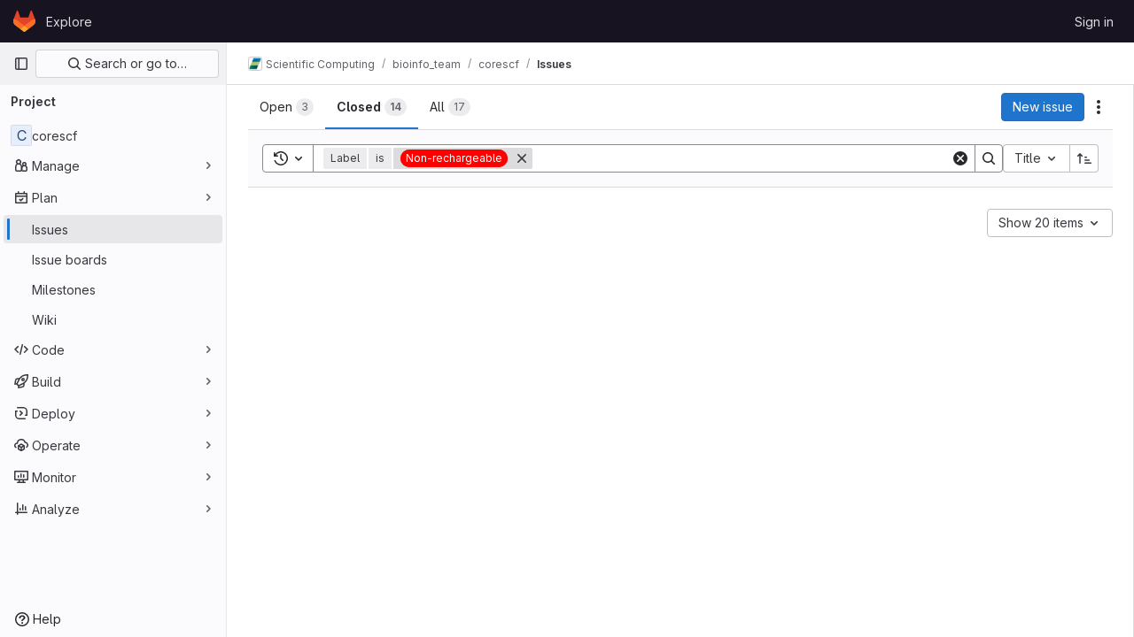

--- FILE ---
content_type: text/javascript; charset=utf-8
request_url: https://git.mpi-cbg.de/assets/webpack/commons-pages.admin.abuse_reports.show-pages.admin.topics.edit-pages.admin.topics.new-pages.groups.i-4a0239ab.a564e823.chunk.js
body_size: 19370
content:
(this.webpackJsonp=this.webpackJsonp||[]).push([[9,159],{"+23l":function(e,t,n){var i=n("iuDc"),o=n("eAmM"),s=n("uYOL"),r=Object.prototype.toString,a=o((function(e,t,n){null!=t&&"function"!=typeof t.toString&&(t=r.call(t)),e[t]=n}),i(s));e.exports=a},"53m/":function(e,t,n){(function(t){window,e.exports=function(e){var t={};function n(i){if(t[i])return t[i].exports;var o=t[i]={i:i,l:!1,exports:{}};return e[i].call(o.exports,o,o.exports,n),o.l=!0,o.exports}return n.m=e,n.c=t,n.d=function(e,t,i){n.o(e,t)||Object.defineProperty(e,t,{enumerable:!0,get:i})},n.r=function(e){"undefined"!=typeof Symbol&&Symbol.toStringTag&&Object.defineProperty(e,Symbol.toStringTag,{value:"Module"}),Object.defineProperty(e,"__esModule",{value:!0})},n.t=function(e,t){if(1&t&&(e=n(e)),8&t)return e;if(4&t&&"object"==typeof e&&e&&e.__esModule)return e;var i=Object.create(null);if(n.r(i),Object.defineProperty(i,"default",{enumerable:!0,value:e}),2&t&&"string"!=typeof e)for(var o in e)n.d(i,o,function(t){return e[t]}.bind(null,o));return i},n.n=function(e){var t=e&&e.__esModule?function(){return e.default}:function(){return e};return n.d(t,"a",t),t},n.o=function(e,t){return Object.prototype.hasOwnProperty.call(e,t)},n.p="",n(n.s=0)}([function(e,n){var i,o,s,r,a=[].indexOf;i=function(e){return Array.prototype.slice.apply(e)},s=function(e,t){for(;e&&!e.classList.contains(t);)e=e.parentNode;return e},r=function(e,t){var n;return"function"==typeof Event?(n=new Event(e,{bubbles:!0,cancelable:!0})).detail=t:(n=document.createEvent("CustomEvent")).initCustomEvent(e,!0,!0,t),n},o=function(){class e{constructor(e){this.el=e,this.container=s(this.el,"js-task-list-container"),this.field=this.container.querySelector(".js-task-list-field"),this.container.addEventListener("change",e=>{if(e.target.classList.contains("task-list-item-checkbox"))return this.updateTaskList(e.target)}),this.enable()}enable(){var e;if(this.container.querySelectorAll(".js-task-list-field").length>0)return i(this.container.querySelectorAll(".task-list-item")).forEach((function(e){return e.classList.add("enabled")})),i(this.container.querySelectorAll(".task-list-item-checkbox")).forEach((function(e){return e.disabled=!1})),this.container.classList.add("is-task-list-enabled"),e=r("tasklist:enabled"),this.container.dispatchEvent(e)}disable(){var e;return i(this.container.querySelectorAll(".task-list-item")).forEach((function(e){return e.classList.remove("enabled")})),i(this.container.querySelectorAll(".task-list-item-checkbox")).forEach((function(e){return e.disabled=!0})),this.container.classList.remove("is-task-list-enabled"),e=r("tasklist:disabled"),this.container.dispatchEvent(e)}updateTaskList(t){var n,o,s,a,l,c,u;if(s=this.container.querySelectorAll(".task-list-item-checkbox"),a=1+i(s).indexOf(t),n=r("tasklist:change",{index:a,checked:t.checked}),this.field.dispatchEvent(n),!n.defaultPrevented)return({result:u,lineNumber:l,lineSource:c}=e.updateSource(this.field.value,a,t.checked,t)),this.field.value=u,n=r("change"),this.field.dispatchEvent(n),o=r("tasklist:changed",{index:a,checked:t.checked,lineNumber:l,lineSource:c}),this.field.dispatchEvent(o)}static escapePattern(e){return e.replace(/([\[\]])/g,"\\$1").replace(/\s/,"\\s").replace("x","[xX]")}static updateSource(e,t,n,i){return i.parentElement.hasAttribute("data-sourcepos")?this._updateSourcePosition(e,i,n):this._updateSourceRegex(e,t,n)}static _updateSourcePosition(e,t,n){var i,o,s,r,a;return r=e.split("\n"),a=t.parentElement.getAttribute("data-sourcepos"),s=r[(o=parseInt(a.split(":")[0]))-1],i=n?s.replace(this.incompletePattern,this.complete):s.replace(this.completePattern,this.incomplete),r[o-1]=i,{result:r.join("\n"),lineNumber:o,lineSource:s}}static _updateSourceRegex(e,t,n){var i,o,s,r,l,c,u,p;return p=e.split("\n"),i=e.replace(/\r/g,"").replace(this.itemsInParasPattern,"").split("\n"),r=0,s=!1,{result:function(){var e,d,h;for(h=[],o=e=0,d=p.length;e<d;o=++e)l=p[o],s?l.match(this.endFencesPattern)&&(s=!1):l.match(this.startFencesPattern)?s=!0:a.call(i,l)>=0&&l.trim().match(this.itemPattern)&&(r+=1)===t&&(c=o+1,u=l,l=n?l.replace(this.incompletePattern,this.complete):l.replace(this.completePattern,this.incomplete)),h.push(l);return h}.call(this).join("\n"),lineNumber:c,lineSource:u}}}return e.incomplete="[ ]",e.complete="[x]",e.incompletePattern=RegExp(""+e.escapePattern(e.incomplete)),e.completePattern=RegExp(""+e.escapePattern(e.complete)),e.itemPattern=RegExp(`^(?:\\s*(?:>\\s*)*(?:[-+*]|(?:\\d+\\.)))\\s*(${e.escapePattern(e.complete)}|${e.escapePattern(e.incomplete)})\\s`),e.startFencesPattern=/^`{3}.*$/,e.endFencesPattern=/^`{3}$/,e.itemsInParasPattern=RegExp(`^(${e.escapePattern(e.complete)}|${e.escapePattern(e.incomplete)}).+$`,"g"),e}.call(this),void 0!==t&&(t.fn.taskList=function(e){return this.each((function(n,i){var s;if((s=t(i).data("task-list"))||(s=new o(i),t(i).data("task-list",s),e&&"enable"!==e))return s[e||"enable"]()}))}),e.exports=o}])}).call(this,n("EmJ/"))},"8T/f":function(e,t,n){"use strict";(function(e){n.d(t,"a",(function(){return Z})),n.d(t,"b",(function(){return U})),n.d(t,"c",(function(){return Y})),n.d(t,"d",(function(){return K})),n.d(t,"e",(function(){return X})),n.d(t,"f",(function(){return r}));var i=n("CqvA"),o=n("kiQP");
/*!
 * pinia v2.2.2
 * (c) 2024 Eduardo San Martin Morote
 * @license MIT
 */
let s;const r=e=>s=e,a=Symbol();function l(e){return e&&"object"==typeof e&&"[object Object]"===Object.prototype.toString.call(e)&&"function"!=typeof e.toJSON}var c;!function(e){e.direct="direct",e.patchObject="patch object",e.patchFunction="patch function"}(c||(c={}));const u="undefined"!=typeof window,p=(()=>"object"==typeof window&&window.window===window?window:"object"==typeof self&&self.self===self?self:"object"==typeof e&&e.global===e?e:"object"==typeof globalThis?globalThis:{HTMLElement:null})();function d(e,t,n){const i=new XMLHttpRequest;i.open("GET",e),i.responseType="blob",i.onload=function(){v(i.response,t,n)},i.onerror=function(){console.error("could not download file")},i.send()}function h(e){const t=new XMLHttpRequest;t.open("HEAD",e,!1);try{t.send()}catch(e){}return t.status>=200&&t.status<=299}function f(e){try{e.dispatchEvent(new MouseEvent("click"))}catch(t){const n=document.createEvent("MouseEvents");n.initMouseEvent("click",!0,!0,window,0,0,0,80,20,!1,!1,!1,!1,0,null),e.dispatchEvent(n)}}const m="object"==typeof navigator?navigator:{userAgent:""},g=(()=>/Macintosh/.test(m.userAgent)&&/AppleWebKit/.test(m.userAgent)&&!/Safari/.test(m.userAgent))(),v=u?"undefined"!=typeof HTMLAnchorElement&&"download"in HTMLAnchorElement.prototype&&!g?function(e,t="download",n){const i=document.createElement("a");i.download=t,i.rel="noopener","string"==typeof e?(i.href=e,i.origin!==location.origin?h(i.href)?d(e,t,n):(i.target="_blank",f(i)):f(i)):(i.href=URL.createObjectURL(e),setTimeout((function(){URL.revokeObjectURL(i.href)}),4e4),setTimeout((function(){f(i)}),0))}:"msSaveOrOpenBlob"in m?function(e,t="download",n){if("string"==typeof e)if(h(e))d(e,t,n);else{const t=document.createElement("a");t.href=e,t.target="_blank",setTimeout((function(){f(t)}))}else navigator.msSaveOrOpenBlob(function(e,{autoBom:t=!1}={}){return t&&/^\s*(?:text\/\S*|application\/xml|\S*\/\S*\+xml)\s*;.*charset\s*=\s*utf-8/i.test(e.type)?new Blob([String.fromCharCode(65279),e],{type:e.type}):e}(e,n),t)}:function(e,t,n,i){(i=i||open("","_blank"))&&(i.document.title=i.document.body.innerText="downloading...");if("string"==typeof e)return d(e,t,n);const o="application/octet-stream"===e.type,s=/constructor/i.test(String(p.HTMLElement))||"safari"in p,r=/CriOS\/[\d]+/.test(navigator.userAgent);if((r||o&&s||g)&&"undefined"!=typeof FileReader){const t=new FileReader;t.onloadend=function(){let e=t.result;if("string"!=typeof e)throw i=null,new Error("Wrong reader.result type");e=r?e:e.replace(/^data:[^;]*;/,"data:attachment/file;"),i?i.location.href=e:location.assign(e),i=null},t.readAsDataURL(e)}else{const t=URL.createObjectURL(e);i?i.location.assign(t):location.href=t,i=null,setTimeout((function(){URL.revokeObjectURL(t)}),4e4)}}:()=>{};function y(e,t){const n="🍍 "+e;"function"==typeof __VUE_DEVTOOLS_TOAST__?__VUE_DEVTOOLS_TOAST__(n,t):"error"===t?console.error(n):"warn"===t?console.warn(n):console.log(n)}function b(e){return"_a"in e&&"install"in e}function w(){if(!("clipboard"in navigator))return y("Your browser doesn't support the Clipboard API","error"),!0}function _(e){return!!(e instanceof Error&&e.message.toLowerCase().includes("document is not focused"))&&(y('You need to activate the "Emulate a focused page" setting in the "Rendering" panel of devtools.',"warn"),!0)}let E;async function O(e){try{const t=(E||(E=document.createElement("input"),E.type="file",E.accept=".json"),function(){return new Promise((e,t)=>{E.onchange=async()=>{const t=E.files;if(!t)return e(null);const n=t.item(0);return e(n?{text:await n.text(),file:n}:null)},E.oncancel=()=>e(null),E.onerror=t,E.click()})}),n=await t();if(!n)return;const{text:i,file:o}=n;F(e,JSON.parse(i)),y(`Global state imported from "${o.name}".`)}catch(e){y("Failed to import the state from JSON. Check the console for more details.","error"),console.error(e)}}function F(e,t){for(const n in t){const i=e.state.value[n];i?Object.assign(i,t[n]):e.state.value[n]=t[n]}}function k(e){return{_custom:{display:e}}}function S(e){return b(e)?{id:"_root",label:"🍍 Pinia (root)"}:{id:e.$id,label:e.$id}}function L(e){return e?Array.isArray(e)?e.reduce((e,t)=>(e.keys.push(t.key),e.operations.push(t.type),e.oldValue[t.key]=t.oldValue,e.newValue[t.key]=t.newValue,e),{oldValue:{},keys:[],operations:[],newValue:{}}):{operation:k(e.type),key:k(e.key),oldValue:e.oldValue,newValue:e.newValue}:{}}function x(e){switch(e){case c.direct:return"mutation";case c.patchFunction:case c.patchObject:return"$patch";default:return"unknown"}}let C=!0;const T=[],{assign:P}=Object,A=e=>"🍍 "+e;function I(e,t){Object(o.a)({id:"dev.esm.pinia",label:"Pinia 🍍",logo:"https://pinia.vuejs.org/logo.svg",packageName:"pinia",homepage:"https://pinia.vuejs.org",componentStateTypes:T,app:e},n=>{"function"!=typeof n.now&&y("You seem to be using an outdated version of Vue Devtools. Are you still using the Beta release instead of the stable one? You can find the links at https://devtools.vuejs.org/guide/installation.html."),n.addTimelineLayer({id:"pinia:mutations",label:"Pinia 🍍",color:15064968}),n.addInspector({id:"pinia",label:"Pinia 🍍",icon:"storage",treeFilterPlaceholder:"Search stores",actions:[{icon:"content_copy",action:()=>{!async function(e){if(!w())try{await navigator.clipboard.writeText(JSON.stringify(e.state.value)),y("Global state copied to clipboard.")}catch(e){if(_(e))return;y("Failed to serialize the state. Check the console for more details.","error"),console.error(e)}}(t)},tooltip:"Serialize and copy the state"},{icon:"content_paste",action:async()=>{await async function(e){if(!w())try{F(e,JSON.parse(await navigator.clipboard.readText())),y("Global state pasted from clipboard.")}catch(e){if(_(e))return;y("Failed to deserialize the state from clipboard. Check the console for more details.","error"),console.error(e)}}(t),n.sendInspectorTree("pinia"),n.sendInspectorState("pinia")},tooltip:"Replace the state with the content of your clipboard"},{icon:"save",action:()=>{!async function(e){try{v(new Blob([JSON.stringify(e.state.value)],{type:"text/plain;charset=utf-8"}),"pinia-state.json")}catch(e){y("Failed to export the state as JSON. Check the console for more details.","error"),console.error(e)}}(t)},tooltip:"Save the state as a JSON file"},{icon:"folder_open",action:async()=>{await O(t),n.sendInspectorTree("pinia"),n.sendInspectorState("pinia")},tooltip:"Import the state from a JSON file"}],nodeActions:[{icon:"restore",tooltip:'Reset the state (with "$reset")',action:e=>{const n=t._s.get(e);n?"function"!=typeof n.$reset?y(`Cannot reset "${e}" store because it doesn't have a "$reset" method implemented.`,"warn"):(n.$reset(),y(`Store "${e}" reset.`)):y(`Cannot reset "${e}" store because it wasn't found.`,"warn")}}]}),n.on.inspectComponent((e,t)=>{const n=e.componentInstance&&e.componentInstance.proxy;if(n&&n._pStores){const t=e.componentInstance.proxy._pStores;Object.values(t).forEach(t=>{e.instanceData.state.push({type:A(t.$id),key:"state",editable:!0,value:t._isOptionsAPI?{_custom:{value:Object(i.toRaw)(t.$state),actions:[{icon:"restore",tooltip:"Reset the state of this store",action:()=>t.$reset()}]}}:Object.keys(t.$state).reduce((e,n)=>(e[n]=t.$state[n],e),{})}),t._getters&&t._getters.length&&e.instanceData.state.push({type:A(t.$id),key:"getters",editable:!1,value:t._getters.reduce((e,n)=>{try{e[n]=t[n]}catch(t){e[n]=t}return e},{})})})}}),n.on.getInspectorTree(n=>{if(n.app===e&&"pinia"===n.inspectorId){let e=[t];e=e.concat(Array.from(t._s.values())),n.rootNodes=(n.filter?e.filter(e=>"$id"in e?e.$id.toLowerCase().includes(n.filter.toLowerCase()):"🍍 Pinia (root)".toLowerCase().includes(n.filter.toLowerCase())):e).map(S)}}),globalThis.$pinia=t,n.on.getInspectorState(n=>{if(n.app===e&&"pinia"===n.inspectorId){const e="_root"===n.nodeId?t:t._s.get(n.nodeId);if(!e)return;e&&("_root"!==n.nodeId&&(globalThis.$store=Object(i.toRaw)(e)),n.state=function(e){if(b(e)){const t=Array.from(e._s.keys()),n=e._s;return{state:t.map(t=>({editable:!0,key:t,value:e.state.value[t]})),getters:t.filter(e=>n.get(e)._getters).map(e=>{const t=n.get(e);return{editable:!1,key:e,value:t._getters.reduce((e,n)=>(e[n]=t[n],e),{})}})}}const t={state:Object.keys(e.$state).map(t=>({editable:!0,key:t,value:e.$state[t]}))};return e._getters&&e._getters.length&&(t.getters=e._getters.map(t=>({editable:!1,key:t,value:e[t]}))),e._customProperties.size&&(t.customProperties=Array.from(e._customProperties).map(t=>({editable:!0,key:t,value:e[t]}))),t}(e))}}),n.on.editInspectorState((n,i)=>{if(n.app===e&&"pinia"===n.inspectorId){const e="_root"===n.nodeId?t:t._s.get(n.nodeId);if(!e)return y(`store "${n.nodeId}" not found`,"error");const{path:i}=n;b(e)?i.unshift("state"):1===i.length&&e._customProperties.has(i[0])&&!(i[0]in e.$state)||i.unshift("$state"),C=!1,n.set(e,i,n.state.value),C=!0}}),n.on.editComponentState(e=>{if(e.type.startsWith("🍍")){const n=e.type.replace(/^🍍\s*/,""),i=t._s.get(n);if(!i)return y(`store "${n}" not found`,"error");const{path:o}=e;if("state"!==o[0])return y(`Invalid path for store "${n}":\n${o}\nOnly state can be modified.`);o[0]="$state",C=!1,e.set(i,o,e.state.value),C=!0}})})}let j,D=0;function R(e,t,n){const o=t.reduce((t,n)=>(t[n]=Object(i.toRaw)(e)[n],t),{});for(const t in o)e[t]=function(){const i=D,s=n?new Proxy(e,{get:(...e)=>(j=i,Reflect.get(...e)),set:(...e)=>(j=i,Reflect.set(...e))}):e;j=i;const r=o[t].apply(s,arguments);return j=void 0,r}}function z({app:e,store:t,options:n}){if(!t.$id.startsWith("__hot:")){if(t._isOptionsAPI=!!n.state,!t._p._testing){R(t,Object.keys(n.actions),t._isOptionsAPI);const e=t._hotUpdate;Object(i.toRaw)(t)._hotUpdate=function(n){e.apply(this,arguments),R(t,Object.keys(n._hmrPayload.actions),!!t._isOptionsAPI)}}!function(e,t){T.includes(A(t.$id))||T.push(A(t.$id)),Object(o.a)({id:"dev.esm.pinia",label:"Pinia 🍍",logo:"https://pinia.vuejs.org/logo.svg",packageName:"pinia",homepage:"https://pinia.vuejs.org",componentStateTypes:T,app:e,settings:{logStoreChanges:{label:"Notify about new/deleted stores",type:"boolean",defaultValue:!0}}},e=>{const n="function"==typeof e.now?e.now.bind(e):Date.now;t.$onAction(({after:i,onError:o,name:s,args:r})=>{const a=D++;e.addTimelineEvent({layerId:"pinia:mutations",event:{time:n(),title:"🛫 "+s,subtitle:"start",data:{store:k(t.$id),action:k(s),args:r},groupId:a}}),i(i=>{j=void 0,e.addTimelineEvent({layerId:"pinia:mutations",event:{time:n(),title:"🛬 "+s,subtitle:"end",data:{store:k(t.$id),action:k(s),args:r,result:i},groupId:a}})}),o(i=>{j=void 0,e.addTimelineEvent({layerId:"pinia:mutations",event:{time:n(),logType:"error",title:"💥 "+s,subtitle:"end",data:{store:k(t.$id),action:k(s),args:r,error:i},groupId:a}})})},!0),t._customProperties.forEach(o=>{Object(i.watch)(()=>Object(i.unref)(t[o]),(t,i)=>{e.notifyComponentUpdate(),e.sendInspectorState("pinia"),C&&e.addTimelineEvent({layerId:"pinia:mutations",event:{time:n(),title:"Change",subtitle:o,data:{newValue:t,oldValue:i},groupId:j}})},{deep:!0})}),t.$subscribe(({events:i,type:o},s)=>{if(e.notifyComponentUpdate(),e.sendInspectorState("pinia"),!C)return;const r={time:n(),title:x(o),data:P({store:k(t.$id)},L(i)),groupId:j};o===c.patchFunction?r.subtitle="⤵️":o===c.patchObject?r.subtitle="🧩":i&&!Array.isArray(i)&&(r.subtitle=i.type),i&&(r.data["rawEvent(s)"]={_custom:{display:"DebuggerEvent",type:"object",tooltip:"raw DebuggerEvent[]",value:i}}),e.addTimelineEvent({layerId:"pinia:mutations",event:r})},{detached:!0,flush:"sync"});const o=t._hotUpdate;t._hotUpdate=Object(i.markRaw)(i=>{o(i),e.addTimelineEvent({layerId:"pinia:mutations",event:{time:n(),title:"🔥 "+t.$id,subtitle:"HMR update",data:{store:k(t.$id),info:k("HMR update")}}}),e.notifyComponentUpdate(),e.sendInspectorTree("pinia"),e.sendInspectorState("pinia")});const{$dispose:s}=t;t.$dispose=()=>{s(),e.notifyComponentUpdate(),e.sendInspectorTree("pinia"),e.sendInspectorState("pinia"),e.getSettings().logStoreChanges&&y(`Disposed "${t.$id}" store 🗑`)},e.notifyComponentUpdate(),e.sendInspectorTree("pinia"),e.sendInspectorState("pinia"),e.getSettings().logStoreChanges&&y(`"${t.$id}" store installed 🆕`)})}(e,t)}}function U(){const e=Object(i.effectScope)(!0),t=e.run(()=>Object(i.ref)({}));let n=[],o=[];const s=Object(i.markRaw)({install(e){r(s),i.isVue2||(s._a=e,e.provide(a,s),e.config.globalProperties.$pinia=s,"undefined"!=typeof __VUE_PROD_DEVTOOLS__&&__VUE_PROD_DEVTOOLS__&&u&&I(e,s),o.forEach(e=>n.push(e)),o=[])},use(e){return this._a||i.isVue2?n.push(e):o.push(e),this},_p:n,_a:null,_e:e,_s:new Map,state:t});return"undefined"!=typeof __VUE_PROD_DEVTOOLS__&&__VUE_PROD_DEVTOOLS__&&"undefined"!=typeof Proxy&&s.use(z),s}const $=()=>{};function M(e,t,n,o=$){e.push(t);const s=()=>{const n=e.indexOf(t);n>-1&&(e.splice(n,1),o())};return!n&&Object(i.getCurrentScope)()&&Object(i.onScopeDispose)(s),s}function N(e,...t){e.slice().forEach(e=>{e(...t)})}const V=e=>e(),H=Symbol(),q=Symbol();function Q(e,t){e instanceof Map&&t instanceof Map?t.forEach((t,n)=>e.set(n,t)):e instanceof Set&&t instanceof Set&&t.forEach(e.add,e);for(const n in t){if(!t.hasOwnProperty(n))continue;const o=t[n],s=e[n];l(s)&&l(o)&&e.hasOwnProperty(n)&&!Object(i.isRef)(o)&&!Object(i.isReactive)(o)?e[n]=Q(s,o):e[n]=o}return e}const W=Symbol(),B=new WeakMap;const{assign:G}=Object;function J(e,t,n={},o,s,a){let p;const d=G({actions:{}},n);const h={deep:!0};let f,m;let g=[],v=[];const y=o.state.value[e];a||y||(i.isVue2?Object(i.set)(o.state.value,e,{}):o.state.value[e]={});const b=Object(i.ref)({});let w;function _(t){let n;f=m=!1,"function"==typeof t?(t(o.state.value[e]),n={type:c.patchFunction,storeId:e,events:void 0}):(Q(o.state.value[e],t),n={type:c.patchObject,payload:t,storeId:e,events:void 0});const s=w=Symbol();Object(i.nextTick)().then(()=>{w===s&&(f=!0)}),m=!0,N(g,n,o.state.value[e])}const E=a?function(){const{state:e}=n,t=e?e():{};this.$patch(e=>{G(e,t)})}:$;const O=(t,n="")=>{if(H in t)return t[q]=n,t;const i=function(){r(o);const n=Array.from(arguments),s=[],a=[];function l(e){s.push(e)}function c(e){a.push(e)}let u;N(v,{args:n,name:i[q],store:S,after:l,onError:c});try{u=t.apply(this&&this.$id===e?this:S,n)}catch(e){throw N(a,e),e}return u instanceof Promise?u.then(e=>(N(s,e),e)).catch(e=>(N(a,e),Promise.reject(e))):(N(s,u),u)};return i[H]=!0,i[q]=n,i},F=Object(i.markRaw)({actions:{},getters:{},state:[],hotState:b}),k={_p:o,$id:e,$onAction:M.bind(null,v),$patch:_,$reset:E,$subscribe(t,n={}){const s=M(g,t,n.detached,()=>r()),r=p.run(()=>Object(i.watch)(()=>o.state.value[e],i=>{("sync"===n.flush?m:f)&&t({storeId:e,type:c.direct,events:void 0},i)},G({},h,n)));return s},$dispose:function(){p.stop(),g=[],v=[],o._s.delete(e)}};i.isVue2&&(k._r=!1);const S=Object(i.reactive)("undefined"!=typeof __VUE_PROD_DEVTOOLS__&&__VUE_PROD_DEVTOOLS__&&u?G({_hmrPayload:F,_customProperties:Object(i.markRaw)(new Set)},k):k);o._s.set(e,S);const L=(o._a&&o._a.runWithContext||V)(()=>o._e.run(()=>(p=Object(i.effectScope)()).run(()=>t({action:O}))));for(const t in L){const n=L[t];if(Object(i.isRef)(n)&&(C=n,!Object(i.isRef)(C)||!C.effect)||Object(i.isReactive)(n))a||(!y||(x=n,i.isVue2?B.has(x):l(x)&&x.hasOwnProperty(W))||(Object(i.isRef)(n)?n.value=y[t]:Q(n,y[t])),i.isVue2?Object(i.set)(o.state.value[e],t,n):o.state.value[e][t]=n);else if("function"==typeof n){const e=O(n,t);i.isVue2?Object(i.set)(L,t,e):L[t]=e,d.actions[t]=n}else 0}var x,C;if(i.isVue2?Object.keys(L).forEach(e=>{Object(i.set)(S,e,L[e])}):(G(S,L),G(Object(i.toRaw)(S),L)),Object.defineProperty(S,"$state",{get:()=>o.state.value[e],set:e=>{_(t=>{G(t,e)})}}),"undefined"!=typeof __VUE_PROD_DEVTOOLS__&&__VUE_PROD_DEVTOOLS__&&u){const e={writable:!0,configurable:!0,enumerable:!1};["_p","_hmrPayload","_getters","_customProperties"].forEach(t=>{Object.defineProperty(S,t,G({value:S[t]},e))})}return i.isVue2&&(S._r=!0),o._p.forEach(e=>{if("undefined"!=typeof __VUE_PROD_DEVTOOLS__&&__VUE_PROD_DEVTOOLS__&&u){const t=p.run(()=>e({store:S,app:o._a,pinia:o,options:d}));Object.keys(t||{}).forEach(e=>S._customProperties.add(e)),G(S,t)}else G(S,p.run(()=>e({store:S,app:o._a,pinia:o,options:d})))}),y&&a&&n.hydrate&&n.hydrate(S.$state,y),f=!0,m=!0,S}function Y(e,t,n){let o,l;const c="function"==typeof t;function u(e,n){const u=Object(i.hasInjectionContext)();(e=e||(u?Object(i.inject)(a,null):null))&&r(e),(e=s)._s.has(o)||(c?J(o,t,l,e):function(e,t,n,o){const{state:s,actions:a,getters:l}=t,c=n.state.value[e];let u;u=J(e,(function(){c||(i.isVue2?Object(i.set)(n.state.value,e,s?s():{}):n.state.value[e]=s?s():{});const t=Object(i.toRefs)(n.state.value[e]);return G(t,a,Object.keys(l||{}).reduce((t,o)=>(t[o]=Object(i.markRaw)(Object(i.computed)(()=>{r(n);const t=n._s.get(e);if(!i.isVue2||t._r)return l[o].call(t,t)})),t),{}))}),t,n,o,!0)}(o,l,e));return e._s.get(o)}return"string"==typeof e?(o=e,l=c?n:t):(l=e,o=e.id),u.$id=o,u}function X(e,t){return Array.isArray(t)?t.reduce((t,n)=>(t[n]=function(){return e(this.$pinia)[n]},t),{}):Object.keys(t).reduce((n,i)=>(n[i]=function(){const n=e(this.$pinia),o=t[i];return"function"==typeof o?o.call(this,n):n[o]},n),{})}function K(e,t){return Array.isArray(t)?t.reduce((t,n)=>(t[n]=function(...t){return e(this.$pinia)[n](...t)},t),{}):Object.keys(t).reduce((n,i)=>(n[i]=function(...n){return e(this.$pinia)[t[i]](...n)},n),{})}const Z=function(e){e.mixin({beforeCreate(){const e=this.$options;if(e.pinia){const t=e.pinia;if(!this._provided){const e={};Object.defineProperty(this,"_provided",{get:()=>e,set:t=>Object.assign(e,t)})}this._provided[a]=t,this.$pinia||(this.$pinia=t),t._a=this,u&&r(t),"undefined"!=typeof __VUE_PROD_DEVTOOLS__&&__VUE_PROD_DEVTOOLS__&&u&&I(t._a,t)}else!this.$pinia&&e.parent&&e.parent.$pinia&&(this.$pinia=e.parent.$pinia)},destroyed(){delete this._pStores}})}}).call(this,n("uKge"))},ClPU:function(e,t,n){(function(e,t){(function(){var n,i,o,s,r,a,l,c,u=[].slice,p={}.hasOwnProperty;l=function(){},i=function(){function e(){}return e.prototype.addEventListener=e.prototype.on,e.prototype.on=function(e,t){return this._callbacks=this._callbacks||{},this._callbacks[e]||(this._callbacks[e]=[]),this._callbacks[e].push(t),this},e.prototype.emit=function(){var e,t,n,i,o;if(n=arguments[0],e=2<=arguments.length?u.call(arguments,1):[],this._callbacks=this._callbacks||{},t=this._callbacks[n])for(i=0,o=t.length;i<o;i++)t[i].apply(this,e);return this},e.prototype.removeListener=e.prototype.off,e.prototype.removeAllListeners=e.prototype.off,e.prototype.removeEventListener=e.prototype.off,e.prototype.off=function(e,t){var n,i,o,s;if(!this._callbacks||0===arguments.length)return this._callbacks={},this;if(!(n=this._callbacks[e]))return this;if(1===arguments.length)return delete this._callbacks[e],this;for(i=o=0,s=n.length;o<s;i=++o)if(n[i]===t){n.splice(i,1);break}return this},e}(),(n=function(e){var t,n;function o(e,n){var i,s,r;if(this.element=e,this.version=o.version,this.defaultOptions.previewTemplate=this.defaultOptions.previewTemplate.replace(/\n*/g,""),this.clickableElements=[],this.listeners=[],this.files=[],"string"==typeof this.element&&(this.element=document.querySelector(this.element)),!this.element||null==this.element.nodeType)throw new Error("Invalid dropzone element.");if(this.element.dropzone)throw new Error("Dropzone already attached.");if(o.instances.push(this),this.element.dropzone=this,i=null!=(r=o.optionsForElement(this.element))?r:{},this.options=t({},this.defaultOptions,i,null!=n?n:{}),this.options.forceFallback||!o.isBrowserSupported())return this.options.fallback.call(this);if(null==this.options.url&&(this.options.url=this.element.getAttribute("action")),!this.options.url)throw new Error("No URL provided.");if(this.options.acceptedFiles&&this.options.acceptedMimeTypes)throw new Error("You can't provide both 'acceptedFiles' and 'acceptedMimeTypes'. 'acceptedMimeTypes' is deprecated.");this.options.acceptedMimeTypes&&(this.options.acceptedFiles=this.options.acceptedMimeTypes,delete this.options.acceptedMimeTypes),this.options.method=this.options.method.toUpperCase(),(s=this.getExistingFallback())&&s.parentNode&&s.parentNode.removeChild(s),!1!==this.options.previewsContainer&&(this.options.previewsContainer?this.previewsContainer=o.getElement(this.options.previewsContainer,"previewsContainer"):this.previewsContainer=this.element),this.options.clickable&&(!0===this.options.clickable?this.clickableElements=[this.element]:this.clickableElements=o.getElements(this.options.clickable,"clickable")),this.init()}return function(e,t){for(var n in t)p.call(t,n)&&(e[n]=t[n]);function i(){this.constructor=e}i.prototype=t.prototype,e.prototype=new i,e.__super__=t.prototype}(o,e),o.prototype.Emitter=i,o.prototype.events=["drop","dragstart","dragend","dragenter","dragover","dragleave","addedfile","addedfiles","removedfile","thumbnail","error","errormultiple","processing","processingmultiple","uploadprogress","totaluploadprogress","sending","sendingmultiple","success","successmultiple","canceled","canceledmultiple","complete","completemultiple","reset","maxfilesexceeded","maxfilesreached","queuecomplete"],o.prototype.defaultOptions={url:null,method:"post",withCredentials:!1,parallelUploads:2,uploadMultiple:!1,maxFilesize:256,paramName:"file",createImageThumbnails:!0,maxThumbnailFilesize:10,thumbnailWidth:120,thumbnailHeight:120,filesizeBase:1e3,maxFiles:null,params:{},clickable:!0,ignoreHiddenFiles:!0,acceptedFiles:null,acceptedMimeTypes:null,autoProcessQueue:!0,autoQueue:!0,addRemoveLinks:!1,previewsContainer:null,hiddenInputContainer:"body",capture:null,dictDefaultMessage:"Drop files here to upload",dictFallbackMessage:"Your browser does not support drag'n'drop file uploads.",dictFallbackText:"Please use the fallback form below to upload your files like in the olden days.",dictFileTooBig:"File is too big ({{filesize}}MiB). Max filesize: {{maxFilesize}}MiB.",dictInvalidFileType:"You can't upload files of this type.",dictResponseError:"Server responded with {{statusCode}} code.",dictCancelUpload:"Cancel upload",dictCancelUploadConfirmation:"Are you sure you want to cancel this upload?",dictRemoveFile:"Remove file",dictRemoveFileConfirmation:null,dictMaxFilesExceeded:"You can not upload any more files.",accept:function(e,t){return t()},init:function(){return l},forceFallback:!1,fallback:function(){var e,t,n,i,s,r;for(this.element.className=this.element.className+" dz-browser-not-supported",i=0,s=(r=this.element.getElementsByTagName("div")).length;i<s;i++)e=r[i],/(^| )dz-message($| )/.test(e.className)&&(t=e,e.className="dz-message");return t||(t=o.createElement('<div class="dz-message"><span></span></div>'),this.element.appendChild(t)),(n=t.getElementsByTagName("span")[0])&&(null!=n.textContent?n.textContent=this.options.dictFallbackMessage:null!=n.innerText&&(n.innerText=this.options.dictFallbackMessage)),this.element.appendChild(this.getFallbackForm())},resize:function(e){var t,n,i;return t={srcX:0,srcY:0,srcWidth:e.width,srcHeight:e.height},n=e.width/e.height,t.optWidth=this.options.thumbnailWidth,t.optHeight=this.options.thumbnailHeight,null==t.optWidth&&null==t.optHeight?(t.optWidth=t.srcWidth,t.optHeight=t.srcHeight):null==t.optWidth?t.optWidth=n*t.optHeight:null==t.optHeight&&(t.optHeight=1/n*t.optWidth),i=t.optWidth/t.optHeight,e.height<t.optHeight||e.width<t.optWidth?(t.trgHeight=t.srcHeight,t.trgWidth=t.srcWidth):n>i?(t.srcHeight=e.height,t.srcWidth=t.srcHeight*i):(t.srcWidth=e.width,t.srcHeight=t.srcWidth/i),t.srcX=(e.width-t.srcWidth)/2,t.srcY=(e.height-t.srcHeight)/2,t},drop:function(e){return this.element.classList.remove("dz-drag-hover")},dragstart:l,dragend:function(e){return this.element.classList.remove("dz-drag-hover")},dragenter:function(e){return this.element.classList.add("dz-drag-hover")},dragover:function(e){return this.element.classList.add("dz-drag-hover")},dragleave:function(e){return this.element.classList.remove("dz-drag-hover")},paste:l,reset:function(){return this.element.classList.remove("dz-started")},addedfile:function(e){var t,n,i,s,r,a,l,c,u,p,d,h,f;if(this.element===this.previewsContainer&&this.element.classList.add("dz-started"),this.previewsContainer){for(e.previewElement=o.createElement(this.options.previewTemplate.trim()),e.previewTemplate=e.previewElement,this.previewsContainer.appendChild(e.previewElement),i=0,a=(u=e.previewElement.querySelectorAll("[data-dz-name]")).length;i<a;i++)u[i].textContent=e.name;for(s=0,l=(p=e.previewElement.querySelectorAll("[data-dz-size]")).length;s<l;s++)p[s].innerHTML=this.filesize(e.size);for(this.options.addRemoveLinks&&(e._removeLink=o.createElement('<a class="dz-remove" href="javascript:undefined;" data-dz-remove>'+this.options.dictRemoveFile+"</a>"),e.previewElement.appendChild(e._removeLink)),f=this,t=function(t){return t.preventDefault(),t.stopPropagation(),e.status===o.UPLOADING?o.confirm(f.options.dictCancelUploadConfirmation,(function(){return f.removeFile(e)})):f.options.dictRemoveFileConfirmation?o.confirm(f.options.dictRemoveFileConfirmation,(function(){return f.removeFile(e)})):f.removeFile(e)},h=[],r=0,c=(d=e.previewElement.querySelectorAll("[data-dz-remove]")).length;r<c;r++)n=d[r],h.push(n.addEventListener("click",t));return h}},removedfile:function(e){var t;return e.previewElement&&null!=(t=e.previewElement)&&t.parentNode.removeChild(e.previewElement),this._updateMaxFilesReachedClass()},thumbnail:function(e,t){var n,i,o,s;if(e.previewElement){for(e.previewElement.classList.remove("dz-file-preview"),i=0,o=(s=e.previewElement.querySelectorAll("[data-dz-thumbnail]")).length;i<o;i++)(n=s[i]).alt=e.name,n.src=t;return setTimeout((function(){return e.previewElement.classList.add("dz-image-preview")}),1)}},error:function(e,t){var n,i,o,s,r;if(e.previewElement){for(e.previewElement.classList.add("dz-error"),"String"!=typeof t&&t.error&&(t=t.error),r=[],i=0,o=(s=e.previewElement.querySelectorAll("[data-dz-errormessage]")).length;i<o;i++)n=s[i],r.push(n.textContent=t);return r}},errormultiple:l,processing:function(e){if(e.previewElement&&(e.previewElement.classList.add("dz-processing"),e._removeLink))return e._removeLink.textContent=this.options.dictCancelUpload},processingmultiple:l,uploadprogress:function(e,t,n){var i,o,s,r,a;if(e.previewElement){for(a=[],o=0,s=(r=e.previewElement.querySelectorAll("[data-dz-uploadprogress]")).length;o<s;o++)"PROGRESS"===(i=r[o]).nodeName?a.push(i.value=t):a.push(i.style.width=t+"%");return a}},totaluploadprogress:l,sending:l,sendingmultiple:l,success:function(e){if(e.previewElement)return e.previewElement.classList.add("dz-success")},successmultiple:l,canceled:function(e){return this.emit("error",e,"Upload canceled.")},canceledmultiple:l,complete:function(e){if(e._removeLink&&(e._removeLink.textContent=this.options.dictRemoveFile),e.previewElement)return e.previewElement.classList.add("dz-complete")},completemultiple:l,maxfilesexceeded:l,maxfilesreached:l,queuecomplete:l,addedfiles:l,previewTemplate:'<div class="dz-preview dz-file-preview">\n  <div class="dz-image"><img data-dz-thumbnail /></div>\n  <div class="dz-details">\n    <div class="dz-size"><span data-dz-size></span></div>\n    <div class="dz-filename"><span data-dz-name></span></div>\n  </div>\n  <div class="dz-progress"><span class="dz-upload" data-dz-uploadprogress></span></div>\n  <div class="dz-error-message"><span data-dz-errormessage></span></div>\n  <div class="dz-success-mark">\n    <svg width="54px" height="54px" viewBox="0 0 54 54" version="1.1" xmlns="http://www.w3.org/2000/svg" xmlns:xlink="http://www.w3.org/1999/xlink" xmlns:sketch="http://www.bohemiancoding.com/sketch/ns">\n      <title>Check</title>\n      <defs></defs>\n      <g id="Page-1" stroke="none" stroke-width="1" fill="none" fill-rule="evenodd" sketch:type="MSPage">\n        <path d="M23.5,31.8431458 L17.5852419,25.9283877 C16.0248253,24.3679711 13.4910294,24.366835 11.9289322,25.9289322 C10.3700136,27.4878508 10.3665912,30.0234455 11.9283877,31.5852419 L20.4147581,40.0716123 C20.5133999,40.1702541 20.6159315,40.2626649 20.7218615,40.3488435 C22.2835669,41.8725651 24.794234,41.8626202 26.3461564,40.3106978 L43.3106978,23.3461564 C44.8771021,21.7797521 44.8758057,19.2483887 43.3137085,17.6862915 C41.7547899,16.1273729 39.2176035,16.1255422 37.6538436,17.6893022 L23.5,31.8431458 Z M27,53 C41.3594035,53 53,41.3594035 53,27 C53,12.6405965 41.3594035,1 27,1 C12.6405965,1 1,12.6405965 1,27 C1,41.3594035 12.6405965,53 27,53 Z" id="Oval-2" stroke-opacity="0.198794158" stroke="#747474" fill-opacity="0.816519475" fill="#FFFFFF" sketch:type="MSShapeGroup"></path>\n      </g>\n    </svg>\n  </div>\n  <div class="dz-error-mark">\n    <svg width="54px" height="54px" viewBox="0 0 54 54" version="1.1" xmlns="http://www.w3.org/2000/svg" xmlns:xlink="http://www.w3.org/1999/xlink" xmlns:sketch="http://www.bohemiancoding.com/sketch/ns">\n      <title>Error</title>\n      <defs></defs>\n      <g id="Page-1" stroke="none" stroke-width="1" fill="none" fill-rule="evenodd" sketch:type="MSPage">\n        <g id="Check-+-Oval-2" sketch:type="MSLayerGroup" stroke="#747474" stroke-opacity="0.198794158" fill="#FFFFFF" fill-opacity="0.816519475">\n          <path d="M32.6568542,29 L38.3106978,23.3461564 C39.8771021,21.7797521 39.8758057,19.2483887 38.3137085,17.6862915 C36.7547899,16.1273729 34.2176035,16.1255422 32.6538436,17.6893022 L27,23.3431458 L21.3461564,17.6893022 C19.7823965,16.1255422 17.2452101,16.1273729 15.6862915,17.6862915 C14.1241943,19.2483887 14.1228979,21.7797521 15.6893022,23.3461564 L21.3431458,29 L15.6893022,34.6538436 C14.1228979,36.2202479 14.1241943,38.7516113 15.6862915,40.3137085 C17.2452101,41.8726271 19.7823965,41.8744578 21.3461564,40.3106978 L27,34.6568542 L32.6538436,40.3106978 C34.2176035,41.8744578 36.7547899,41.8726271 38.3137085,40.3137085 C39.8758057,38.7516113 39.8771021,36.2202479 38.3106978,34.6538436 L32.6568542,29 Z M27,53 C41.3594035,53 53,41.3594035 53,27 C53,12.6405965 41.3594035,1 27,1 C12.6405965,1 1,12.6405965 1,27 C1,41.3594035 12.6405965,53 27,53 Z" id="Oval-2" sketch:type="MSShapeGroup"></path>\n        </g>\n      </g>\n    </svg>\n  </div>\n</div>'},t=function(){var e,t,n,i,o,s,r;for(i=arguments[0],s=0,r=(n=2<=arguments.length?u.call(arguments,1):[]).length;s<r;s++)for(e in t=n[s])o=t[e],i[e]=o;return i},o.prototype.getAcceptedFiles=function(){var e,t,n,i,o;for(o=[],t=0,n=(i=this.files).length;t<n;t++)(e=i[t]).accepted&&o.push(e);return o},o.prototype.getRejectedFiles=function(){var e,t,n,i,o;for(o=[],t=0,n=(i=this.files).length;t<n;t++)(e=i[t]).accepted||o.push(e);return o},o.prototype.getFilesWithStatus=function(e){var t,n,i,o,s;for(s=[],n=0,i=(o=this.files).length;n<i;n++)(t=o[n]).status===e&&s.push(t);return s},o.prototype.getQueuedFiles=function(){return this.getFilesWithStatus(o.QUEUED)},o.prototype.getUploadingFiles=function(){return this.getFilesWithStatus(o.UPLOADING)},o.prototype.getAddedFiles=function(){return this.getFilesWithStatus(o.ADDED)},o.prototype.getActiveFiles=function(){var e,t,n,i,s;for(s=[],t=0,n=(i=this.files).length;t<n;t++)(e=i[t]).status!==o.UPLOADING&&e.status!==o.QUEUED||s.push(e);return s},o.prototype.init=function(){var e,t,n,i,s,r,a,l;for("form"===this.element.tagName&&this.element.setAttribute("enctype","multipart/form-data"),this.element.classList.contains("dropzone")&&!this.element.querySelector(".dz-message")&&this.element.appendChild(o.createElement('<div class="dz-default dz-message"><span>'+this.options.dictDefaultMessage+"</span></div>")),this.clickableElements.length&&(l=this,(n=function(){return l.hiddenFileInput&&l.hiddenFileInput.parentNode.removeChild(l.hiddenFileInput),l.hiddenFileInput=document.createElement("input"),l.hiddenFileInput.setAttribute("type","file"),(null==l.options.maxFiles||l.options.maxFiles>1)&&l.hiddenFileInput.setAttribute("multiple","multiple"),l.hiddenFileInput.className="dz-hidden-input",null!=l.options.acceptedFiles&&l.hiddenFileInput.setAttribute("accept",l.options.acceptedFiles),null!=l.options.capture&&l.hiddenFileInput.setAttribute("capture",l.options.capture),l.hiddenFileInput.style.visibility="hidden",l.hiddenFileInput.style.position="absolute",l.hiddenFileInput.style.top="0",l.hiddenFileInput.style.left="0",l.hiddenFileInput.style.height="0",l.hiddenFileInput.style.width="0",document.querySelector(l.options.hiddenInputContainer).appendChild(l.hiddenFileInput),l.hiddenFileInput.addEventListener("change",(function(){var e,t,i,o;if((t=l.hiddenFileInput.files).length)for(i=0,o=t.length;i<o;i++)e=t[i],l.addFile(e);return l.emit("addedfiles",t),n()}))})()),this.URL=null!=(r=window.URL)?r:window.webkitURL,i=0,s=(a=this.events).length;i<s;i++)e=a[i],this.on(e,this.options[e]);return this.on("uploadprogress",function(e){return function(){return e.updateTotalUploadProgress()}}(this)),this.on("removedfile",function(e){return function(){return e.updateTotalUploadProgress()}}(this)),this.on("canceled",function(e){return function(t){return e.emit("complete",t)}}(this)),this.on("complete",function(e){return function(t){if(0===e.getAddedFiles().length&&0===e.getUploadingFiles().length&&0===e.getQueuedFiles().length)return setTimeout((function(){return e.emit("queuecomplete")}),0)}}(this)),t=function(e){return e.stopPropagation(),e.preventDefault?e.preventDefault():e.returnValue=!1},this.listeners=[{element:this.element,events:{dragstart:function(e){return function(t){return e.emit("dragstart",t)}}(this),dragenter:function(e){return function(n){return t(n),e.emit("dragenter",n)}}(this),dragover:function(e){return function(n){var i;try{i=n.dataTransfer.effectAllowed}catch(e){}return n.dataTransfer.dropEffect="move"===i||"linkMove"===i?"move":"copy",t(n),e.emit("dragover",n)}}(this),dragleave:function(e){return function(t){return e.emit("dragleave",t)}}(this),drop:function(e){return function(n){return t(n),e.drop(n)}}(this),dragend:function(e){return function(t){return e.emit("dragend",t)}}(this)}}],this.clickableElements.forEach(function(e){return function(t){return e.listeners.push({element:t,events:{click:function(n){return(t!==e.element||n.target===e.element||o.elementInside(n.target,e.element.querySelector(".dz-message")))&&e.hiddenFileInput.click(),!0}}})}}(this)),this.enable(),this.options.init.call(this)},o.prototype.destroy=function(){var e;return this.disable(),this.removeAllFiles(!0),(null!=(e=this.hiddenFileInput)?e.parentNode:void 0)&&(this.hiddenFileInput.parentNode.removeChild(this.hiddenFileInput),this.hiddenFileInput=null),delete this.element.dropzone,o.instances.splice(o.instances.indexOf(this),1)},o.prototype.updateTotalUploadProgress=function(){var e,t,n,i,o,s,r;if(n=0,t=0,this.getActiveFiles().length){for(o=0,s=(r=this.getActiveFiles()).length;o<s;o++)n+=(e=r[o]).upload.bytesSent,t+=e.upload.total;i=100*n/t}else i=100;return this.emit("totaluploadprogress",i,t,n)},o.prototype._getParamName=function(e){return"function"==typeof this.options.paramName?this.options.paramName(e):this.options.paramName+(this.options.uploadMultiple?"["+e+"]":"")},o.prototype.getFallbackForm=function(){var e,t,n,i;return(e=this.getExistingFallback())?e:(n='<div class="dz-fallback">',this.options.dictFallbackText&&(n+="<p>"+this.options.dictFallbackText+"</p>"),n+='<input type="file" name="'+this._getParamName(0)+'" '+(this.options.uploadMultiple?'multiple="multiple"':void 0)+' /><input type="submit" value="Upload!"></div>',t=o.createElement(n),"FORM"!==this.element.tagName?(i=o.createElement('<form action="'+this.options.url+'" enctype="multipart/form-data" method="'+this.options.method+'"></form>')).appendChild(t):(this.element.setAttribute("enctype","multipart/form-data"),this.element.setAttribute("method",this.options.method)),null!=i?i:t)},o.prototype.getExistingFallback=function(){var e,t,n,i,o,s;for(t=function(e){var t,n,i;for(n=0,i=e.length;n<i;n++)if(t=e[n],/(^| )fallback($| )/.test(t.className))return t},i=0,o=(s=["div","form"]).length;i<o;i++)if(n=s[i],e=t(this.element.getElementsByTagName(n)))return e},o.prototype.setupEventListeners=function(){var e,t,n,i,o,s,r;for(r=[],i=0,o=(s=this.listeners).length;i<o;i++)e=s[i],r.push(function(){var i,o;for(t in o=[],i=e.events)n=i[t],o.push(e.element.addEventListener(t,n,!1));return o}());return r},o.prototype.removeEventListeners=function(){var e,t,n,i,o,s,r;for(r=[],i=0,o=(s=this.listeners).length;i<o;i++)e=s[i],r.push(function(){var i,o;for(t in o=[],i=e.events)n=i[t],o.push(e.element.removeEventListener(t,n,!1));return o}());return r},o.prototype.disable=function(){var e,t,n,i,o;for(this.clickableElements.forEach((function(e){return e.classList.remove("dz-clickable")})),this.removeEventListeners(),o=[],t=0,n=(i=this.files).length;t<n;t++)e=i[t],o.push(this.cancelUpload(e));return o},o.prototype.enable=function(){return this.clickableElements.forEach((function(e){return e.classList.add("dz-clickable")})),this.setupEventListeners()},o.prototype.filesize=function(e){var t,n,i,o,s,r,a;if(n=0,i="b",e>0){for(t=r=0,a=(s=["TB","GB","MB","KB","b"]).length;r<a;t=++r)if(o=s[t],e>=Math.pow(this.options.filesizeBase,4-t)/10){n=e/Math.pow(this.options.filesizeBase,4-t),i=o;break}n=Math.round(10*n)/10}return"<strong>"+n+"</strong> "+i},o.prototype._updateMaxFilesReachedClass=function(){return null!=this.options.maxFiles&&this.getAcceptedFiles().length>=this.options.maxFiles?(this.getAcceptedFiles().length===this.options.maxFiles&&this.emit("maxfilesreached",this.files),this.element.classList.add("dz-max-files-reached")):this.element.classList.remove("dz-max-files-reached")},o.prototype.drop=function(e){var t,n;e.dataTransfer&&(this.emit("drop",e),t=e.dataTransfer.files,this.emit("addedfiles",t),t.length&&((n=e.dataTransfer.items)&&n.length&&null!=n[0].webkitGetAsEntry?this._addFilesFromItems(n):this.handleFiles(t)))},o.prototype.paste=function(e){var t,n;if(null!=(null!=e&&null!=(n=e.clipboardData)?n.items:void 0))return this.emit("paste",e),(t=e.clipboardData.items).length?this._addFilesFromItems(t):void 0},o.prototype.handleFiles=function(e){var t,n,i,o;for(o=[],n=0,i=e.length;n<i;n++)t=e[n],o.push(this.addFile(t));return o},o.prototype._addFilesFromItems=function(e){var t,n,i,o,s;for(s=[],i=0,o=e.length;i<o;i++)null!=(n=e[i]).webkitGetAsEntry&&(t=n.webkitGetAsEntry())?t.isFile?s.push(this.addFile(n.getAsFile())):t.isDirectory?s.push(this._addFilesFromDirectory(t,t.name)):s.push(void 0):null!=n.getAsFile&&(null==n.kind||"file"===n.kind)?s.push(this.addFile(n.getAsFile())):s.push(void 0);return s},o.prototype._addFilesFromDirectory=function(e,t){var n,i,o;return n=e.createReader(),o=this,i=function(e){var n,i,s;for(i=0,s=e.length;i<s;i++)(n=e[i]).isFile?n.file((function(e){if(!o.options.ignoreHiddenFiles||"."!==e.name.substring(0,1))return e.fullPath=t+"/"+e.name,o.addFile(e)})):n.isDirectory&&o._addFilesFromDirectory(n,t+"/"+n.name)},n.readEntries(i,(function(e){return"undefined"!=typeof console&&null!==console&&"function"==typeof console.log?console.log(e):void 0}))},o.prototype.accept=function(e,t){return e.size>1024*this.options.maxFilesize*1024?t(this.options.dictFileTooBig.replace("{{filesize}}",Math.round(e.size/1024/10.24)/100).replace("{{maxFilesize}}",this.options.maxFilesize)):o.isValidFile(e,this.options.acceptedFiles)?null!=this.options.maxFiles&&this.getAcceptedFiles().length>=this.options.maxFiles?(t(this.options.dictMaxFilesExceeded.replace("{{maxFiles}}",this.options.maxFiles)),this.emit("maxfilesexceeded",e)):this.options.accept.call(this,e,t):t(this.options.dictInvalidFileType)},o.prototype.addFile=function(e){return e.upload={progress:0,total:e.size,bytesSent:0},this.files.push(e),e.status=o.ADDED,this.emit("addedfile",e),this._enqueueThumbnail(e),this.accept(e,(t=this,function(n){return n?(e.accepted=!1,t._errorProcessing([e],n)):(e.accepted=!0,t.options.autoQueue&&t.enqueueFile(e)),t._updateMaxFilesReachedClass()}));var t},o.prototype.enqueueFiles=function(e){var t,n,i;for(n=0,i=e.length;n<i;n++)t=e[n],this.enqueueFile(t);return null},o.prototype.enqueueFile=function(e){if(e.status!==o.ADDED||!0!==e.accepted)throw new Error("This file can't be queued because it has already been processed or was rejected.");if(e.status=o.QUEUED,this.options.autoProcessQueue)return setTimeout((t=this,function(){return t.processQueue()}),0);var t},o.prototype._thumbnailQueue=[],o.prototype._processingThumbnail=!1,o.prototype._enqueueThumbnail=function(e){if(this.options.createImageThumbnails&&e.type.match(/image.*/)&&e.size<=1024*this.options.maxThumbnailFilesize*1024)return this._thumbnailQueue.push(e),setTimeout((t=this,function(){return t._processThumbnailQueue()}),0);var t},o.prototype._processThumbnailQueue=function(){var e;if(!this._processingThumbnail&&0!==this._thumbnailQueue.length)return this._processingThumbnail=!0,this.createThumbnail(this._thumbnailQueue.shift(),(e=this,function(){return e._processingThumbnail=!1,e._processThumbnailQueue()}))},o.prototype.removeFile=function(e){if(e.status===o.UPLOADING&&this.cancelUpload(e),this.files=c(this.files,e),this.emit("removedfile",e),0===this.files.length)return this.emit("reset")},o.prototype.removeAllFiles=function(e){var t,n,i,s;for(null==e&&(e=!1),n=0,i=(s=this.files.slice()).length;n<i;n++)((t=s[n]).status!==o.UPLOADING||e)&&this.removeFile(t);return null},o.prototype.createThumbnail=function(e,t){var n,i;return(n=new FileReader).onload=(i=this,function(){return"image/svg+xml"===e.type?(i.emit("thumbnail",e,n.result),void(null!=t&&t())):i.createThumbnailFromUrl(e,n.result,t)}),n.readAsDataURL(e)},o.prototype.createThumbnailFromUrl=function(e,t,n,i){var o,s;return o=document.createElement("img"),i&&(o.crossOrigin=i),o.onload=(s=this,function(){var t,i,r,l,c,u,p,d;if(e.width=o.width,e.height=o.height,null==(r=s.options.resize.call(s,e)).trgWidth&&(r.trgWidth=r.optWidth),null==r.trgHeight&&(r.trgHeight=r.optHeight),i=(t=document.createElement("canvas")).getContext("2d"),t.width=r.trgWidth,t.height=r.trgHeight,a(i,o,null!=(c=r.srcX)?c:0,null!=(u=r.srcY)?u:0,r.srcWidth,r.srcHeight,null!=(p=r.trgX)?p:0,null!=(d=r.trgY)?d:0,r.trgWidth,r.trgHeight),l=t.toDataURL("image/png"),s.emit("thumbnail",e,l),null!=n)return n()}),null!=n&&(o.onerror=n),o.src=t},o.prototype.processQueue=function(){var e,t,n,i;if(t=this.options.parallelUploads,e=n=this.getUploadingFiles().length,!(n>=t)&&(i=this.getQueuedFiles()).length>0){if(this.options.uploadMultiple)return this.processFiles(i.slice(0,t-n));for(;e<t;){if(!i.length)return;this.processFile(i.shift()),e++}}},o.prototype.processFile=function(e){return this.processFiles([e])},o.prototype.processFiles=function(e){var t,n,i;for(n=0,i=e.length;n<i;n++)(t=e[n]).processing=!0,t.status=o.UPLOADING,this.emit("processing",t);return this.options.uploadMultiple&&this.emit("processingmultiple",e),this.uploadFiles(e)},o.prototype._getFilesWithXhr=function(e){var t;return function(){var n,i,o,s;for(s=[],n=0,i=(o=this.files).length;n<i;n++)(t=o[n]).xhr===e&&s.push(t);return s}.call(this)},o.prototype.cancelUpload=function(e){var t,n,i,s,r,a,l;if(e.status===o.UPLOADING){for(i=0,r=(n=this._getFilesWithXhr(e.xhr)).length;i<r;i++)(t=n[i]).status=o.CANCELED;for(e.xhr.abort(),s=0,a=n.length;s<a;s++)t=n[s],this.emit("canceled",t);this.options.uploadMultiple&&this.emit("canceledmultiple",n)}else(l=e.status)!==o.ADDED&&l!==o.QUEUED||(e.status=o.CANCELED,this.emit("canceled",e),this.options.uploadMultiple&&this.emit("canceledmultiple",[e]));if(this.options.autoProcessQueue)return this.processQueue()},n=function(){var e,t;return t=arguments[0],e=2<=arguments.length?u.call(arguments,1):[],"function"==typeof t?t.apply(this,e):t},o.prototype.uploadFile=function(e){return this.uploadFiles([e])},o.prototype.uploadFiles=function(e){var i,s,r,a,l,c,u,p,d,h,f,m,g,v,y,b,w,_,E,O,F,k,S,L,x,C,T,P,A,I,j,D,R,z;for(_=new XMLHttpRequest,E=0,S=e.length;E<S;E++)(i=e[E]).xhr=_;for(a in m=n(this.options.method,e),b=n(this.options.url,e),_.open(m,b,!0),_.withCredentials=!!this.options.withCredentials,v=null,z=this,r=function(){var t,n,o;for(o=[],t=0,n=e.length;t<n;t++)i=e[t],o.push(z._errorProcessing(e,v||z.options.dictResponseError.replace("{{statusCode}}",_.status),_));return o},y=function(t){return function(n){var o,s,r,a,l,c,u,p,d;if(null!=n)for(s=100*n.loaded/n.total,r=0,c=e.length;r<c;r++)(i=e[r]).upload={progress:s,total:n.total,bytesSent:n.loaded};else{for(o=!0,s=100,a=0,u=e.length;a<u;a++)100===(i=e[a]).upload.progress&&i.upload.bytesSent===i.upload.total||(o=!1),i.upload.progress=s,i.upload.bytesSent=i.upload.total;if(o)return}for(d=[],l=0,p=e.length;l<p;l++)i=e[l],d.push(t.emit("uploadprogress",i,s,i.upload.bytesSent));return d}}(this),_.onload=function(t){return function(n){var i;if(e[0].status!==o.CANCELED&&4===_.readyState){if(v=_.responseText,_.getResponseHeader("content-type")&&~_.getResponseHeader("content-type").indexOf("application/json"))try{v=JSON.parse(v)}catch(e){n=e,v="Invalid JSON response from server."}return y(),200<=(i=_.status)&&i<300?t._finished(e,v,n):r()}}}(this),_.onerror=function(){if(e[0].status!==o.CANCELED)return r()},(null!=(P=_.upload)?P:_).onprogress=y,c={Accept:"application/json","Cache-Control":"no-cache","X-Requested-With":"XMLHttpRequest"},this.options.headers&&t(c,this.options.headers),c)(l=c[a])&&_.setRequestHeader(a,l);if(s=new FormData,this.options.params)for(f in A=this.options.params)w=A[f],s.append(f,w);for(O=0,L=e.length;O<L;O++)i=e[O],this.emit("sending",i,_,s);if(this.options.uploadMultiple&&this.emit("sendingmultiple",e,_,s),"FORM"===this.element.tagName)for(F=0,x=(I=this.element.querySelectorAll("input, textarea, select, button")).length;F<x;F++)if(d=(p=I[F]).getAttribute("name"),h=p.getAttribute("type"),"SELECT"===p.tagName&&p.hasAttribute("multiple"))for(k=0,C=(j=p.options).length;k<C;k++)(g=j[k]).selected&&s.append(d,g.value);else(!h||"checkbox"!==(D=h.toLowerCase())&&"radio"!==D||p.checked)&&s.append(d,p.value);for(u=T=0,R=e.length-1;0<=R?T<=R:T>=R;u=0<=R?++T:--T)s.append(this._getParamName(u),e[u],e[u].name);return this.submitRequest(_,s,e)},o.prototype.submitRequest=function(e,t,n){return e.send(t)},o.prototype._finished=function(e,t,n){var i,s,r;for(s=0,r=e.length;s<r;s++)(i=e[s]).status=o.SUCCESS,this.emit("success",i,t,n),this.emit("complete",i);if(this.options.uploadMultiple&&(this.emit("successmultiple",e,t,n),this.emit("completemultiple",e)),this.options.autoProcessQueue)return this.processQueue()},o.prototype._errorProcessing=function(e,t,n){var i,s,r;for(s=0,r=e.length;s<r;s++)(i=e[s]).status=o.ERROR,this.emit("error",i,t,n),this.emit("complete",i);if(this.options.uploadMultiple&&(this.emit("errormultiple",e,t,n),this.emit("completemultiple",e)),this.options.autoProcessQueue)return this.processQueue()},o}(i)).version="4.2.0",n.options={},n.optionsForElement=function(e){return e.getAttribute("id")?n.options[o(e.getAttribute("id"))]:void 0},n.instances=[],n.forElement=function(e){if("string"==typeof e&&(e=document.querySelector(e)),null==(null!=e?e.dropzone:void 0))throw new Error("No Dropzone found for given element. This is probably because you're trying to access it before Dropzone had the time to initialize. Use the `init` option to setup any additional observers on your Dropzone.");return e.dropzone},n.autoDiscover=!0,n.discover=function(){var e,t,i,o,s,r;for(document.querySelectorAll?i=document.querySelectorAll(".dropzone"):(i=[],(e=function(e){var t,n,o,s;for(s=[],n=0,o=e.length;n<o;n++)t=e[n],/(^| )dropzone($| )/.test(t.className)?s.push(i.push(t)):s.push(void 0);return s})(document.getElementsByTagName("div")),e(document.getElementsByTagName("form"))),r=[],o=0,s=i.length;o<s;o++)t=i[o],!1!==n.optionsForElement(t)?r.push(new n(t)):r.push(void 0);return r},n.blacklistedBrowsers=[/opera.*Macintosh.*version\/12/i],n.isBrowserSupported=function(){var e,t,i,o;if(e=!0,window.File&&window.FileReader&&window.FileList&&window.Blob&&window.FormData&&document.querySelector)if("classList"in document.createElement("a"))for(t=0,i=(o=n.blacklistedBrowsers).length;t<i;t++)o[t].test(navigator.userAgent)&&(e=!1);else e=!1;else e=!1;return e},c=function(e,t){var n,i,o,s;for(s=[],i=0,o=e.length;i<o;i++)(n=e[i])!==t&&s.push(n);return s},o=function(e){return e.replace(/[\-_](\w)/g,(function(e){return e.charAt(1).toUpperCase()}))},n.createElement=function(e){var t;return(t=document.createElement("div")).innerHTML=e,t.childNodes[0]},n.elementInside=function(e,t){if(e===t)return!0;for(;e=e.parentNode;)if(e===t)return!0;return!1},n.getElement=function(e,t){var n;if("string"==typeof e?n=document.querySelector(e):null!=e.nodeType&&(n=e),null==n)throw new Error("Invalid `"+t+"` option provided. Please provide a CSS selector or a plain HTML element.");return n},n.getElements=function(e,t){var n,i,o,s,r,a,l;if(e instanceof Array){i=[];try{for(o=0,r=e.length;o<r;o++)n=e[o],i.push(this.getElement(n,t))}catch(e){e,i=null}}else if("string"==typeof e)for(i=[],s=0,a=(l=document.querySelectorAll(e)).length;s<a;s++)n=l[s],i.push(n);else null!=e.nodeType&&(i=[e]);if(null==i||!i.length)throw new Error("Invalid `"+t+"` option provided. Please provide a CSS selector, a plain HTML element or a list of those.");return i},n.confirm=function(e,t,n){return window.confirm(e)?t():null!=n?n():void 0},n.isValidFile=function(e,t){var n,i,o,s,r;if(!t)return!0;for(t=t.split(","),n=(i=e.type).replace(/\/.*$/,""),s=0,r=t.length;s<r;s++)if("."===(o=(o=t[s]).trim()).charAt(0)){if(-1!==e.name.toLowerCase().indexOf(o.toLowerCase(),e.name.length-o.length))return!0}else if(/\/\*$/.test(o)){if(n===o.replace(/\/.*$/,""))return!0}else if(i===o)return!0;return!1},null!=e&&(e.fn.dropzone=function(e){return this.each((function(){return new n(this,e)}))}),null!==t?t.exports=n:window.Dropzone=n,n.ADDED="added",n.QUEUED="queued",n.ACCEPTED=n.QUEUED,n.UPLOADING="uploading",n.PROCESSING=n.UPLOADING,n.CANCELED="canceled",n.ERROR="error",n.SUCCESS="success",r=function(e){var t,n,i,o,s,r,a,l;for(e.naturalWidth,s=e.naturalHeight,(t=document.createElement("canvas")).width=1,t.height=s,(n=t.getContext("2d")).drawImage(e,0,0),i=n.getImageData(0,0,1,s).data,l=0,o=s,r=s;r>l;)0===i[4*(r-1)+3]?o=r:l=r,r=o+l>>1;return 0===(a=r/s)?1:a},a=function(e,t,n,i,o,s,a,l,c,u){var p;return p=r(t),e.drawImage(t,n,i,o,s,a,l,c,u/p)},s=function(e,t){var n,i,o,s,r,a,l,c,u;if(o=!1,u=!0,i=e.document,c=i.documentElement,n=i.addEventListener?"addEventListener":"attachEvent",l=i.addEventListener?"removeEventListener":"detachEvent",a=i.addEventListener?"":"on",s=function(n){if("readystatechange"!==n.type||"complete"===i.readyState)return("load"===n.type?e:i)[l](a+n.type,s,!1),!o&&(o=!0)?t.call(e,n.type||n):void 0},r=function(){try{c.doScroll("left")}catch(e){return e,void setTimeout(r,50)}return s("poll")},"complete"!==i.readyState){if(i.createEventObject&&c.doScroll){try{u=!e.frameElement}catch(e){}u&&r()}return i[n](a+"DOMContentLoaded",s,!1),i[n](a+"readystatechange",s,!1),e[n](a+"load",s,!1)}},n._autoDiscoverFunction=function(){if(n.autoDiscover)return n.discover()},s(window,n._autoDiscoverFunction)}).call(this)}).call(this,n("EmJ/"),n("Fs+f")(e))},CqvA:function(e,t,n){var i=n("ewH8"),o=i.default||i;t.Vue=o,t.Vue2=o,t.isVue2=!0,t.isVue3=!1,t.install=function(){},t.warn=o.util.warn,t.createApp=function(e,t){var n,i={},s={config:o.config,use:o.use.bind(o),mixin:o.mixin.bind(o),component:o.component.bind(o),provide:function(e,t){return i[e]=t,this},directive:function(e,t){return t?(o.directive(e,t),s):o.directive(e)},mount:function(s,r){return n||((n=new o(Object.assign({propsData:t},e,{provide:Object.assign(i,e.provide)}))).$mount(s,r),n)},unmount:function(){n&&(n.$destroy(),n=void 0)}};return s},Object.keys(i).forEach((function(e){t[e]=i[e]})),t.hasInjectionContext=function(){return!!i.getCurrentInstance()}},HCER:function(e,t,n){var i=n("4ips");e.exports=function(e){return(null==e?0:e.length)?i(e,1/0):[]}},NhEX:function(e,t,n){var i=n("ZKOb"),o=n("Opi0"),s=n("3ftC"),r=o((function(e,t,n){return i(e,s(t)||0,n)}));e.exports=r},Pjl5:function(e,t,n){var i=n("4cIi");e.exports=function(e,t,n,o){return i(e,(function(e,i,s){t(o,n(e),i,s)})),o}},U6io:function(e,t){!function(e){var t=e.prototype.stopCallback;e.prototype.stopCallback=function(e,n,i){return!!this.paused||t.call(this,e,n,i)},e.prototype.pause=function(){this.paused=!0},e.prototype.unpause=function(){this.paused=!1},e.init()}(Mousetrap)},eAmM:function(e,t,n){var i=n("Pjl5");e.exports=function(e,t){return function(n,o){return i(n,e,t(o),{})}}},kiQP:function(e,t,n){"use strict";function i(){return"undefined"!=typeof navigator&&"undefined"!=typeof window?window:"undefined"!=typeof globalThis?globalThis:{}}n.d(t,"a",(function(){return c}));const o="function"==typeof Proxy;let s,r;function a(){return void 0!==s||("undefined"!=typeof window&&window.performance?(s=!0,r=window.performance):"undefined"!=typeof globalThis&&(null===(e=globalThis.perf_hooks)||void 0===e?void 0:e.performance)?(s=!0,r=globalThis.perf_hooks.performance):s=!1),s?r.now():Date.now();var e}class l{constructor(e,t){this.target=null,this.targetQueue=[],this.onQueue=[],this.plugin=e,this.hook=t;const n={};if(e.settings)for(const t in e.settings){const i=e.settings[t];n[t]=i.defaultValue}const i="__vue-devtools-plugin-settings__"+e.id;let o=Object.assign({},n);try{const e=localStorage.getItem(i),t=JSON.parse(e);Object.assign(o,t)}catch(e){}this.fallbacks={getSettings:()=>o,setSettings(e){try{localStorage.setItem(i,JSON.stringify(e))}catch(e){}o=e},now:()=>a()},t&&t.on("plugin:settings:set",(e,t)=>{e===this.plugin.id&&this.fallbacks.setSettings(t)}),this.proxiedOn=new Proxy({},{get:(e,t)=>this.target?this.target.on[t]:(...e)=>{this.onQueue.push({method:t,args:e})}}),this.proxiedTarget=new Proxy({},{get:(e,t)=>this.target?this.target[t]:"on"===t?this.proxiedOn:Object.keys(this.fallbacks).includes(t)?(...e)=>(this.targetQueue.push({method:t,args:e,resolve:()=>{}}),this.fallbacks[t](...e)):(...e)=>new Promise(n=>{this.targetQueue.push({method:t,args:e,resolve:n})})})}async setRealTarget(e){this.target=e;for(const e of this.onQueue)this.target.on[e.method](...e.args);for(const e of this.targetQueue)e.resolve(await this.target[e.method](...e.args))}}function c(e,t){const n=e,s=i(),r=i().__VUE_DEVTOOLS_GLOBAL_HOOK__,a=o&&n.enableEarlyProxy;if(!r||!s.__VUE_DEVTOOLS_PLUGIN_API_AVAILABLE__&&a){const e=a?new l(n,r):null;(s.__VUE_DEVTOOLS_PLUGINS__=s.__VUE_DEVTOOLS_PLUGINS__||[]).push({pluginDescriptor:n,setupFn:t,proxy:e}),e&&t(e.proxiedTarget)}else r.emit("devtools-plugin:setup",e,t)}},wQDE:function(e,t,n){"use strict";n.d(t,"b",(function(){return o})),n.d(t,"a",(function(){return s}));var i=n("O6Bj");n("U6io");const o=function(){return!window.gon.keyboard_shortcuts_enabled};function s(){localStorage.setItem("shortcutsDisabled",!0),i.b.pause()}},xRYP:function(e,t,n){e.exports=function(e){"use strict";return function(){return{renderer:{heading(...t){return e.marked.Renderer.prototype.heading.call(this,...t).replace(/^<(h\d)/,'<$1 dir="auto"')},list(...t){return e.marked.Renderer.prototype.list.call(this,...t).replace(/^<(ol|ul)/,'<$1 dir="auto"')},paragraph(...t){return e.marked.Renderer.prototype.paragraph.call(this,...t).replace(/^<p/,'<p dir="auto"')}}}}}(n("Idki"))}}]);
//# sourceMappingURL=commons-pages.admin.abuse_reports.show-pages.admin.topics.edit-pages.admin.topics.new-pages.groups.i-4a0239ab.a564e823.chunk.js.map

--- FILE ---
content_type: text/javascript; charset=utf-8
request_url: https://git.mpi-cbg.de/assets/webpack/shortcutsBundle.6ffe200b.chunk.js
body_size: 5267
content:
(this.webpackJsonp=this.webpackJsonp||[]).push([[833],{O6Bj:function(e,t,o){"use strict";o.d(t,"c",(function(){return c})),o.d(t,"a",(function(){return d}));o("86Lb");var i=o("t6Yz"),n=o.n(i);o.d(t,"b",(function(){return n.a}));const r=[],s=n.a.prototype.stopCallback;n.a.prototype.stopCallback=function(e,t,o){for(const i of r){const n=i.call(this,e,t,o);if(void 0!==n)return n}return s.call(this,e,t,o)};const c=function(e){r.unshift(e)},d="mod+c"},U6io:function(e,t){!function(e){var t=e.prototype.stopCallback;e.prototype.stopCallback=function(e,o,i){return!!this.paused||t.call(this,e,o,i)},e.prototype.pause=function(){this.paused=!0},e.prototype.unpause=function(){this.paused=!1},e.init()}(Mousetrap)},d08M:function(e,t,o){"use strict";o.d(t,"wb",(function(){return d})),o.d(t,"A",(function(){return a})),o.d(t,"x",(function(){return u})),o.d(t,"e",(function(){return l})),o.d(t,"f",(function(){return f})),o.d(t,"C",(function(){return p})),o.d(t,"sb",(function(){return b})),o.d(t,"d",(function(){return g})),o.d(t,"y",(function(){return h})),o.d(t,"z",(function(){return m})),o.d(t,"B",(function(){return y})),o.d(t,"D",(function(){return j})),o.d(t,"yb",(function(){return O})),o.d(t,"E",(function(){return v})),o.d(t,"zb",(function(){return K})),o.d(t,"vb",(function(){return k})),o.d(t,"a",(function(){return w})),o.d(t,"P",(function(){return S})),o.d(t,"ub",(function(){return T})),o.d(t,"Q",(function(){return G})),o.d(t,"F",(function(){return R})),o.d(t,"eb",(function(){return C})),o.d(t,"c",(function(){return E})),o.d(t,"xb",(function(){return q})),o.d(t,"b",(function(){return D})),o.d(t,"nb",(function(){return I})),o.d(t,"ob",(function(){return F})),o.d(t,"qb",(function(){return A})),o.d(t,"mb",(function(){return z})),o.d(t,"pb",(function(){return P})),o.d(t,"lb",(function(){return B})),o.d(t,"p",(function(){return H})),o.d(t,"g",(function(){return _})),o.d(t,"r",(function(){return N})),o.d(t,"j",(function(){return L})),o.d(t,"tb",(function(){return U})),o.d(t,"h",(function(){return W})),o.d(t,"t",(function(){return Y})),o.d(t,"s",(function(){return V})),o.d(t,"k",(function(){return J})),o.d(t,"db",(function(){return Q})),o.d(t,"l",(function(){return Z})),o.d(t,"o",(function(){return X})),o.d(t,"q",(function(){return $})),o.d(t,"m",(function(){return ee})),o.d(t,"i",(function(){return te})),o.d(t,"n",(function(){return oe})),o.d(t,"u",(function(){return ie})),o.d(t,"w",(function(){return ne})),o.d(t,"v",(function(){return re})),o.d(t,"jb",(function(){return se})),o.d(t,"ib",(function(){return ce})),o.d(t,"kb",(function(){return de})),o.d(t,"gb",(function(){return ae})),o.d(t,"fb",(function(){return ue})),o.d(t,"hb",(function(){return le})),o.d(t,"H",(function(){return fe})),o.d(t,"J",(function(){return pe})),o.d(t,"G",(function(){return be})),o.d(t,"I",(function(){return ge})),o.d(t,"L",(function(){return he})),o.d(t,"M",(function(){return me})),o.d(t,"X",(function(){return ye})),o.d(t,"Z",(function(){return je})),o.d(t,"W",(function(){return Oe})),o.d(t,"bb",(function(){return ve})),o.d(t,"cb",(function(){return we})),o.d(t,"Y",(function(){return Se})),o.d(t,"ab",(function(){return Te})),o.d(t,"U",(function(){return Ge})),o.d(t,"V",(function(){return Re})),o.d(t,"R",(function(){return Ce})),o.d(t,"S",(function(){return Ee})),o.d(t,"T",(function(){return qe})),o.d(t,"N",(function(){return Me})),o.d(t,"O",(function(){return xe})),o.d(t,"K",(function(){return De})),o.d(t,"rb",(function(){return Ie})),o.d(t,"Ab",(function(){return Fe})),o.d(t,"Bb",(function(){return Pe})),o.d(t,"Cb",(function(){return Be}));var i=o("htNe"),n=o.n(i),r=(o("byxs"),o("n7CP")),s=o("/lV4");const c=n()((function(){let e={};if(r.a.canUseLocalStorage())try{e=JSON.parse(localStorage.getItem("gl-keyboard-shortcuts-customizations")||"{}")}catch(e){}return e})),d={id:"globalShortcuts.toggleKeyboardShortcutsDialog",description:Object(s.a)("Toggle keyboard shortcuts help dialog"),defaultKeys:["?"]},a={id:"globalShortcuts.goToYourProjects",description:Object(s.a)("Go to your projects"),defaultKeys:["shift+p"]},u={id:"globalShortcuts.goToYourGroups",description:Object(s.a)("Go to your groups"),defaultKeys:["shift+g"]},l={id:"globalShortcuts.goToActivityFeed",description:Object(s.a)("Go to the activity feed"),defaultKeys:["shift+a"]},f={id:"globalShortcuts.goToMilestoneList",description:Object(s.a)("Go to the milestone list"),defaultKeys:["shift+l"]},p={id:"globalShortcuts.goToYourSnippets",description:Object(s.a)("Go to your snippets"),defaultKeys:["shift+s"]},b={id:"globalShortcuts.startSearch",description:Object(s.a)("Start search"),defaultKeys:["s","/"]},g={id:"globalShortcuts.focusFilterBar",description:Object(s.a)("Focus filter bar"),defaultKeys:["f"]},h={id:"globalShortcuts.goToYourIssues",description:Object(s.a)("Go to your issues"),defaultKeys:["shift+i"]},m={id:"globalShortcuts.goToYourMergeRequests",description:Object(s.a)("Go to your merge requests"),defaultKeys:["shift+m"]},y={id:"globalShortcuts.goToYourReviewRequests",description:Object(s.a)("Go to your review requests"),defaultKeys:["shift+r"]},j={id:"globalShortcuts.goToYourTodoList",description:Object(s.a)("Go to your To-Do List"),defaultKeys:["shift+t"]},O={id:"globalShortcuts.togglePerformanceBar",description:Object(s.a)("Toggle the Performance Bar"),defaultKeys:["p b"]},v={id:"globalShortcuts.hideAppearingContent",description:Object(s.a)("Hide tooltips or popovers"),defaultKeys:["esc"]},K={id:"globalShortcuts.toggleSuperSidebar",description:Object(s.a)("Toggle the navigation sidebar"),defaultKeys:["mod+\\"]},k={id:"globalShortcuts.toggleCanary",description:Object(s.a)("Toggle GitLab Next"),defaultKeys:["g x"]},w={id:"editing.boldText",description:Object(s.a)("Bold text"),defaultKeys:["mod+b"],customizable:!1},S={id:"editing.italicText",description:Object(s.a)("Italic text"),defaultKeys:["mod+i"],customizable:!1},T={id:"editing.strikethroughText",description:Object(s.a)("Strikethrough text"),defaultKeys:["mod+shift+x"],customizable:!1},G={id:"editing.linkText",description:Object(s.a)("Link text"),defaultKeys:["mod+k"],customizable:!1},R={id:"editing.indentLine",description:Object(s.a)("Indent line"),defaultKeys:["mod+]"],customizable:!1},C={id:"editing.outdentLine",description:Object(s.a)("Outdent line"),defaultKeys:["mod+["],customizable:!1},E={id:"editing.findAndReplace",description:Object(s.i)("MarkdownEditor|Find and replace"),defaultKeys:["mod+f"],customizable:!1},q={id:"editing.toggleMarkdownPreview",description:Object(s.a)("Toggle Markdown preview"),defaultKeys:["ctrl+shift+p","command+shift+p"]},M={id:"editing.editRecentComment",description:Object(s.a)("Edit your most recent comment in a thread (from an empty textarea)"),defaultKeys:["up"]},x={id:"globalShortcuts.saveChanges",description:Object(s.a)("Submit/save changes"),defaultKeys:["mod+enter"]},D={id:"wiki.editWikiPage",description:Object(s.a)("Edit wiki page"),defaultKeys:["e"]},I={id:"repositoryGraph.scrollLeft",description:Object(s.a)("Scroll left"),defaultKeys:["left","h"]},F={id:"repositoryGraph.scrollRight",description:Object(s.a)("Scroll right"),defaultKeys:["right","l"]},A={id:"repositoryGraph.scrollUp",description:Object(s.a)("Scroll up"),defaultKeys:["up","k"]},z={id:"repositoryGraph.scrollDown",description:Object(s.a)("Scroll down"),defaultKeys:["down","j"]},P={id:"repositoryGraph.scrollToTop",description:Object(s.a)("Scroll to top"),defaultKeys:["shift+up","shift+k"]},B={id:"repositoryGraph.scrollToBottom",description:Object(s.a)("Scroll to bottom"),defaultKeys:["shift+down","shift+j"]},H={id:"project.goToOverview",description:Object(s.a)("Go to the project's overview page"),defaultKeys:["g o"]},_={id:"project.goToActivityFeed",description:Object(s.a)("Go to the project's activity feed"),defaultKeys:["g v"]},N={id:"project.goToReleases",description:Object(s.a)("Go to releases"),defaultKeys:["g r"]},L={id:"project.goToFiles",description:Object(s.a)("Go to files"),defaultKeys:["g f"]},U={id:"project.startSearchFile",description:Object(s.a)("Go to find file"),defaultKeys:["t"]},W={id:"project.goToCommits",description:Object(s.a)("Go to commits"),defaultKeys:["g c"]},Y={id:"project.goToRepoGraph",description:Object(s.a)("Go to repository graph"),defaultKeys:["g n"]},V={id:"project.goToRepoCharts",description:Object(s.a)("Go to repository charts"),defaultKeys:["g d"]},J={id:"project.goToIssues",description:Object(s.a)("Go to issues"),defaultKeys:["g i"]},Q={id:"project.newIssue",description:Object(s.a)("New issue"),defaultKeys:["i"]},Z={id:"project.goToIssueBoards",description:Object(s.a)("Go to issue boards"),defaultKeys:["g b"]},X={id:"project.goToMergeRequests",description:Object(s.a)("Go to merge requests"),defaultKeys:["g m"]},$={id:"project.goToPipelines",description:Object(s.a)("Go to pipelines"),defaultKeys:["g p"]},ee={id:"project.goToJobs",description:Object(s.a)("Go to jobs"),defaultKeys:["g j"]},te={id:"project.goToEnvironments",description:Object(s.a)("Go to environments"),defaultKeys:["g e"]},oe={id:"project.goToKubernetes",description:Object(s.a)("Go to kubernetes"),defaultKeys:["g k"]},ie={id:"project.goToSnippets",description:Object(s.a)("Go to snippets"),defaultKeys:["g s"]},ne={id:"project.goToWiki",description:Object(s.a)("Go to wiki"),defaultKeys:["g w"]},re={id:"project.goToWebIDE",description:Object(s.a)("Open in Web IDE"),defaultKeys:["."]},se={id:"projectFiles.moveSelectionUp",description:Object(s.a)("Move selection up"),defaultKeys:["up"]},ce={id:"projectFiles.moveSelectionDown",description:Object(s.a)("Move selection down"),defaultKeys:["down"]},de={id:"projectFiles.openSelection",description:Object(s.a)("Open Selection"),defaultKeys:["enter"]},ae={id:"projectFiles.goBack",description:Object(s.a)("Go back (while searching for files)"),defaultKeys:["esc"],overrideGlobalHotkey:!0},ue={id:"projectFiles.copyFilePermalink",description:Object(s.a)("Copy file permalink"),defaultKeys:["y"]},le={id:"projectFiles.goToCompare",description:Object(s.a)("Compare Branches"),defaultKeys:["shift+c"]},fe={id:"issuables.commentReply",description:Object(s.a)("Comment/Reply (quoting selected text)"),defaultKeys:["r"]},pe={id:"issuables.editDescription",description:Object(s.a)("Edit description"),defaultKeys:["e"]},be={id:"issuables.changeLabel",description:Object(s.a)("Change label"),defaultKeys:["l"]},ge={id:"issuables.copyIssuableRef",description:Object(s.a)("Copy reference"),defaultKeys:["c r"]},he={id:"issuesMRs.changeAssignee",description:Object(s.a)("Change assignee"),defaultKeys:["a"]},me={id:"issuesMRs.changeMilestone",description:Object(s.a)("Change milestone"),defaultKeys:["m"]},ye={id:"mergeRequests.nextFileInDiff",description:Object(s.a)("Next file in diff"),defaultKeys:["]","j"]},je={id:"mergeRequests.previousFileInDiff",description:Object(s.a)("Previous file in diff"),defaultKeys:["[","k"]},Oe={id:"mergeRequests.goToFile",description:Object(s.a)("Go to file"),defaultKeys:["mod+p","t"],customizable:!1},ve={id:"mergeRequests.toggleFileBrowser",description:Object(s.a)("Toggle file browser"),defaultKeys:["f"],customizable:!1,overrideGlobalHotkey:!0},Ke={id:"mergeRequests.addToReview",description:Object(s.a)("Add your comment to a review"),defaultKeys:["mod+enter"],customizable:!1},ke={id:"mergeRequests.addCommentNow",description:Object(s.a)("Publish your comment immediately"),defaultKeys:["shift+mod+enter"],customizable:!1},we={id:"mergeRequests.toggleReview",description:Object(s.i)("MergeRequest|Viewed by me"),defaultKeys:["v"],customizable:!1},Se={id:"mergeRequests.nextUnresolvedDiscussion",description:Object(s.a)("Next unresolved thread"),defaultKeys:["n"]},Te={id:"mergeRequests.previousUnresolvedDiscussion",description:Object(s.a)("Previous unresolved thread"),defaultKeys:["p"]},Ge={id:"mergeRequests.copySourceBranchName",description:Object(s.a)("Copy source branch name"),defaultKeys:["b"]},Re={id:"mergeRequests.expandAllFiles",description:Object(s.a)("Expand all files"),defaultKeys:[";"]},Ce={id:"mergeRequests.collapseAllFiles",description:Object(s.a)("Collapse all files"),defaultKeys:["shift+;"]},Ee={id:"mergeRequestCommits.nextCommit",description:Object(s.a)("Next commit"),defaultKeys:["c"]},qe={id:"mergeRequestCommits.previousCommit",description:Object(s.a)("Previous commit"),defaultKeys:["x"]},Me={id:"issues.nextDesign",description:Object(s.a)("Next design"),defaultKeys:["right"]},xe={id:"issues.previousDesign",description:Object(s.a)("Previous design"),defaultKeys:["left"]},De={id:"issues.closeDesign",description:Object(s.a)("Close design"),defaultKeys:["esc"],overrideGlobalHotkey:!0},Ie={id:"sidebar.closeWidget",description:Object(s.a)("Close sidebar widget"),defaultKeys:["esc"],overrideGlobalHotkey:!0},Fe={id:"workitems.toggleSidebar",description:Object(s.a)("Show or hide sidebar"),defaultKeys:["mod+/","shift+mod+7"],customizable:!1},Ae={id:"webIDE.goToFile",description:Object(s.a)("Go to file"),defaultKeys:["mod+p","t"],customizable:!1},ze={id:"webIDE.commit",description:Object(s.a)("Commit (when editing commit message)"),defaultKeys:["mod+enter"],customizable:!1},Pe=[{id:"globalShortcuts",name:Object(s.a)("Global Shortcuts"),keybindings:[d,a,u,l,f,p,b,g,h,m,y,j,O,v,K]},{id:"editing",name:Object(s.a)("Editing"),keybindings:[w,S,T,G,q,E,M,x]},{id:"wiki",name:Object(s.a)("Wiki"),keybindings:[D]},{id:"repositoryGraph",name:Object(s.a)("Repository Graph"),keybindings:[I,F,A,z,P,B]},{id:"project",name:Object(s.a)("Project"),keybindings:[H,_,N,L,U,W,Y,V,J,Q,Z,X,$,ee,te,oe,ie,ne,re]},{id:"projectFiles",name:Object(s.a)("Project Files"),keybindings:[se,ce,de,ae,ue,le]},{id:"issuables",name:Object(s.a)("Epics, issues, and merge requests"),keybindings:[fe,pe,be,ge]},{id:"issuesMRs",name:Object(s.a)("Issues and merge requests"),keybindings:[he,me]},{id:"mergeRequests",name:Object(s.a)("Merge requests"),keybindings:[ye,je,Oe,Se,Te,Ge,ve,Ke,ke,we]},{id:"mergeRequestCommits",name:Object(s.a)("Merge request commits"),keybindings:[Ee,qe]},{id:"issues",name:Object(s.a)("Issues"),keybindings:[Me,xe,De]},{id:"webIDE",name:Object(s.a)("Legacy Web IDE"),keybindings:[Ae,ze]},{id:"misc",name:Object(s.a)("Miscellaneous"),keybindings:[k]}],Be=function(e){return function({customizable:e}){return Boolean(null==e||e)}(e)&&c()[e.id]||e.defaultKeys}},"v+Mp":function(e,t,o){"use strict";o.r(t),o.d(t,"LOCAL_MOUSETRAP_DATA_KEY",(function(){return m})),o.d(t,"default",(function(){return j}));var i=o("8Doe"),n=o.n(i),r=(o("B++/"),o("z6RN"),o("47t/"),o("Tznw"),o("IYH6"),o("6yen"),o("OeRx"),o("l/dT"),o("RqS2"),o("Zy7a"),o("cjZU"),o("OAhk"),o("X42P"),o("mHhP"),o("fn0I"),o("UB/6"),o("imhG"),o("dHQd"),o("yoDG"),o("KeS/"),o("tWNI"),o("8d6S"),o("VwWG"),o("IYHS"),o("rIA9"),o("MViX"),o("zglm"),o("GDOA"),o("hlbI"),o("a0mT"),o("u3H1"),o("ta8/"),o("IKCR"),o("nmTw"),o("W2kU"),o("58fc"),o("7dtT"),o("Rhav"),o("uhEP"),o("eppl"),o("ZzK0"),o("BzOf"),o("EmJ/")),s=o.n(r),c=o("ewH8"),d=o("ygVz"),a=o("C83f"),u=o("O6Bj"),l=o("NmEs"),f=o("1OWu"),p=o("yQ8t"),b=o("3twG"),g=o("d08M"),h=o("wQDE");const m="local-mousetrap-instance";function y(e){const t=e.closest(".md-area").find(".js-md"),o=new Map;return t.each((function(){const e=s()(this),t=e.data("md-shortcuts");null!=t&&t.length&&o.set(e,t)})),o}class j{constructor(){var e;this.extensions=new Map,this.onToggleHelp=this.onToggleHelp.bind(this),this.helpModalElement=null,this.helpModalVueInstance=null,this.addAll([[g.wb,this.onToggleHelp],[g.tb,j.focusSearchFile],[g.sb,j.focusSearch],[g.d,this.focusFilter.bind(this)],[g.yb,j.onTogglePerfBar],[g.E,j.hideAppearingContent],[g.vb,j.onToggleCanary],[g.D,function(){return Object(p.a)(".shortcuts-todos")}],[g.e,function(){return Object(p.a)(".dashboard-shortcuts-activity")}],[g.y,function(){return Object(p.a)(".dashboard-shortcuts-issues")}],[g.z,function(){return Object(p.a)(".dashboard-shortcuts-merge_requests, .js-merge-request-dashboard-shortcut")}],[g.B,function(){return Object(p.a)(".dashboard-shortcuts-review_requests, .js-merge-request-dashboard-shortcut")}],[g.A,function(){return Object(p.a)(".dashboard-shortcuts-projects")}],[g.x,function(){return Object(p.a)(".dashboard-shortcuts-groups")}],[g.f,function(){return Object(p.a)(".dashboard-shortcuts-milestones")}],[g.C,function(){return Object(p.a)(".dashboard-shortcuts-snippets")}],[g.xb,j.toggleMarkdownPreview]]),Object(u.c)((function(e,t,o){return!Object(g.Cb)(g.xb).includes(o)&&void 0})),null!==(e=gon)&&void 0!==e&&null!==(e=e.features)&&void 0!==e&&e.findAndReplace&&(this.add(g.c,j.toggleFindAndReplaceBar),Object(u.c)((function(e,t,o){return!Object(g.Cb)(g.c).includes(o)&&void 0}))),s()(document).on("click",".js-shortcuts-modal-trigger",this.onToggleHelp),Object(h.b)()&&Object(h.a)(),this.filterSelectors=["input[type=search]:not(#diff-tree-search)",".gl-filtered-search-term-input",".filtered-search"]}addExtension(e,t=[],o=new Set){o.add(e);let i=this.extensions.get(e);if(!i){for(const t of null!==(n=e.dependencies)&&void 0!==n?n:[]){var n;o.has(t)||t===j||(o.add(t),this.addExtension(t,[],o))}i=new e(this,...t),this.extensions.set(e,i)}return o.delete(e),i}add(e,t){u.b.bind(Object(g.Cb)(e),t)}addAll(e){var t=this;e.forEach((function(e){return t.add(...e)}))}onToggleHelp(e){var t=this;null!=e&&e.preventDefault&&e.preventDefault(),this.helpModalElement&&this.helpModalVueInstance?(this.helpModalVueInstance.$destroy(),this.helpModalElement.remove(),this.helpModalElement=null,this.helpModalVueInstance=null):(this.helpModalElement=document.createElement("div"),document.body.append(this.helpModalElement),this.helpModalVueInstance=new c.default({el:this.helpModalElement,components:{ShortcutsHelp:function(){return Promise.all([o.e(77),o.e(875),o.e(957)]).then(o.bind(null,"exIq"))}},render:function(e){return e("shortcuts-help",{on:{hidden:t.onToggleHelp}})}}))}static onTogglePerfBar(e){e.preventDefault();Object(l.H)(Object(l.j)("perf_bar_enabled"))?Object(l.N)("perf_bar_enabled","false",{path:"/"}):Object(l.N)("perf_bar_enabled","true",{path:"/"}),Object(b.E)()}static onToggleCanary(e){e.preventDefault();const t=Object(l.H)(Object(l.j)("gitlab_canary"));Object(l.N)("gitlab_canary",(!t).toString(),{expires:365,path:"/"}),Object(b.E)()}static toggleMarkdownPreview(e){s()(document).triggerHandler("markdown-preview:toggle",[e])}static toggleFindAndReplaceBar(e){s()(document).triggerHandler("markdown-editor:find-and-replace",[e])}focusFilter(e){const t=document.querySelectorAll(this.filterSelectors.join(",")),o=Array.from(t).find((function(e){return e.offsetParent}));null==o||o.focus(),e.preventDefault()}static focusSearch(e){var t;null===(t=document.querySelector("#super-sidebar-search"))||void 0===t||t.click(),d.a.trackEvent("press_keyboard_shortcut_to_activate_command_palette"),e.preventDefault&&e.preventDefault()}static async focusSearchFile(e){var t,o;null!=e&&e.key&&d.a.trackEvent(a.f),null==e||e.preventDefault(),null===(t=document.querySelector("#super-sidebar-search"))||void 0===t||t.click();const i=await Object(f.n)("#super-sidebar-search-modal #search");if(!i)return;const n=null===(o=document.querySelector(".js-repo-breadcrumbs"))||void 0===o?void 0:o.dataset.currentPath;i.value="~"+(n?n+"/":""),i.dispatchEvent(new Event("input"))}static hideAppearingContent(e){document.querySelectorAll(".tooltip, .popover").forEach((function(e){e.style.display="none"})),e.preventDefault&&e.preventDefault()}static initMarkdownEditorShortcuts(e,t){const o=y(e),i=new u.b(e[0]);e.data(m,i),o.forEach((function(e,o){i.bind(e,(function(e){e.preventDefault(),t(o)}))}));const r=n()([...o.values()]),s=u.b.prototype.stopCallback;i.stopCallback=function(e,t,o){return!r.includes(o)&&s.call(this,e,t,o)}}static removeMarkdownEditorShortcuts(e){const t=e.data(m);t&&y(e).forEach((function(e){t.unbind(e)}))}}},wQDE:function(e,t,o){"use strict";o.d(t,"b",(function(){return n})),o.d(t,"a",(function(){return r}));var i=o("O6Bj");o("U6io");const n=function(){return!window.gon.keyboard_shortcuts_enabled};function r(){localStorage.setItem("shortcutsDisabled",!0),i.b.pause()}}}]);
//# sourceMappingURL=shortcutsBundle.6ffe200b.chunk.js.map

--- FILE ---
content_type: text/javascript; charset=utf-8
request_url: https://git.mpi-cbg.de/assets/webpack/commons-pages.admin.abuse_reports.show-pages.admin.topics.edit-pages.admin.topics.new-pages.groups.i-458fae97.645bc41e.chunk.js
body_size: 11296
content:
(this.webpackJsonp=this.webpackJsonp||[]).push([[6],{"/Qvg":function(e,i,t){"use strict";t.d(i,"a",(function(){return n})),t.d(i,"d",(function(){return r})),t.d(i,"c",(function(){return a})),t.d(i,"b",(function(){return s}));const n=10,r="user_selects_reviewer_from_mr_sidebar",a="user_selects_reviewer_from_mr_sidebar_after_search",s="user_requests_review_from_mr_simple_sidebar"},"05sH":function(e,i,t){var n=t("8FVE"),r=t("zxUd"),a=t("r6dd"),s=t("aTSC"),o=t("7Zqv"),l=t("M1vi"),d=t("etTJ"),u=t("/NDV"),c=t("Ksks"),v=t("WlOc"),m=t("rhmX"),p=/\b__p \+= '';/g,f=/\b(__p \+=) '' \+/g,g=/(__e\(.*?\)|\b__t\)) \+\n'';/g,h=/[()=,{}\[\]\/\s]/,w=/\$\{([^\\}]*(?:\\.[^\\}]*)*)\}/g,b=/($^)/,k=/['\n\r\u2028\u2029\\]/g,R=Object.prototype.hasOwnProperty;e.exports=function(e,i,t){var S=v.imports._.templateSettings||v;t&&d(e,i,t)&&(i=void 0),e=m(e),i=n({},i,S,s);var y,_,q=n({},i.imports,S.imports,s),N=u(q),I=a(q,N),E=0,j=i.interpolate||b,O="__p += '",A=RegExp((i.escape||b).source+"|"+j.source+"|"+(j===c?w:b).source+"|"+(i.evaluate||b).source+"|$","g"),D=R.call(i,"sourceURL")?"//# sourceURL="+(i.sourceURL+"").replace(/\s/g," ")+"\n":"";e.replace(A,(function(i,t,n,r,a,s){return n||(n=r),O+=e.slice(E,s).replace(k,o),t&&(y=!0,O+="' +\n__e("+t+") +\n'"),a&&(_=!0,O+="';\n"+a+";\n__p += '"),n&&(O+="' +\n((__t = ("+n+")) == null ? '' : __t) +\n'"),E=s+i.length,i})),O+="';\n";var x=R.call(i,"variable")&&i.variable;if(x){if(h.test(x))throw new Error("Invalid `variable` option passed into `_.template`")}else O="with (obj) {\n"+O+"\n}\n";O=(_?O.replace(p,""):O).replace(f,"$1").replace(g,"$1;"),O="function("+(x||"obj")+") {\n"+(x?"":"obj || (obj = {});\n")+"var __t, __p = ''"+(y?", __e = _.escape":"")+(_?", __j = Array.prototype.join;\nfunction print() { __p += __j.call(arguments, '') }\n":";\n")+O+"return __p\n}";var T=r((function(){return Function(N,D+"return "+O).apply(void 0,I)}));if(T.source=O,l(T))throw T;return T}},"0Yau":function(e,i,t){var n={kind:"Document",definitions:[{kind:"OperationDefinition",operation:"query",name:{kind:"Name",value:"mergeRequestReviewers"},variableDefinitions:[{kind:"VariableDefinition",variable:{kind:"Variable",name:{kind:"Name",value:"fullPath"}},type:{kind:"NonNullType",type:{kind:"NamedType",name:{kind:"Name",value:"ID"}}},directives:[]},{kind:"VariableDefinition",variable:{kind:"Variable",name:{kind:"Name",value:"iid"}},type:{kind:"NonNullType",type:{kind:"NamedType",name:{kind:"Name",value:"String"}}},directives:[]}],directives:[],selectionSet:{kind:"SelectionSet",selections:[{kind:"Field",alias:{kind:"Name",value:"workspace"},name:{kind:"Name",value:"project"},arguments:[{kind:"Argument",name:{kind:"Name",value:"fullPath"},value:{kind:"Variable",name:{kind:"Name",value:"fullPath"}}}],directives:[],selectionSet:{kind:"SelectionSet",selections:[{kind:"Field",name:{kind:"Name",value:"id"},arguments:[],directives:[]},{kind:"Field",alias:{kind:"Name",value:"issuable"},name:{kind:"Name",value:"mergeRequest"},arguments:[{kind:"Argument",name:{kind:"Name",value:"iid"},value:{kind:"Variable",name:{kind:"Name",value:"iid"}}}],directives:[],selectionSet:{kind:"SelectionSet",selections:[{kind:"Field",name:{kind:"Name",value:"id"},arguments:[],directives:[]},{kind:"Field",name:{kind:"Name",value:"reviewers"},arguments:[],directives:[],selectionSet:{kind:"SelectionSet",selections:[{kind:"Field",name:{kind:"Name",value:"nodes"},arguments:[],directives:[],selectionSet:{kind:"SelectionSet",selections:[{kind:"FragmentSpread",name:{kind:"Name",value:"User"},directives:[]},{kind:"FragmentSpread",name:{kind:"Name",value:"UserAvailability"},directives:[]},{kind:"Field",name:{kind:"Name",value:"type"},arguments:[],directives:[]},{kind:"Field",name:{kind:"Name",value:"mergeRequestInteraction"},arguments:[],directives:[],selectionSet:{kind:"SelectionSet",selections:[{kind:"Field",name:{kind:"Name",value:"canMerge"},arguments:[],directives:[]},{kind:"Field",name:{kind:"Name",value:"canUpdate"},arguments:[],directives:[]},{kind:"Field",name:{kind:"Name",value:"approved"},arguments:[],directives:[]},{kind:"Field",name:{kind:"Name",value:"reviewState"},arguments:[],directives:[]},{kind:"FragmentSpread",name:{kind:"Name",value:"ReviewersApplicableApprovalRules"},directives:[]}]}}]}}]}},{kind:"Field",name:{kind:"Name",value:"userPermissions"},arguments:[],directives:[],selectionSet:{kind:"SelectionSet",selections:[{kind:"Field",name:{kind:"Name",value:"adminMergeRequest"},arguments:[],directives:[]}]}}]}}]}}]}}],loc:{start:0,end:752}};n.loc.source={body:'#import "~/graphql_shared/fragments/user.fragment.graphql"\n#import "~/graphql_shared/fragments/user_availability.fragment.graphql"\n#import "ee_else_ce/sidebar/queries/reviewer_applicable_approval_rules.fragment.graphql"\n\nquery mergeRequestReviewers($fullPath: ID!, $iid: String!) {\n  workspace: project(fullPath: $fullPath) {\n    id\n    issuable: mergeRequest(iid: $iid) {\n      id\n      reviewers {\n        nodes {\n          ...User\n          ...UserAvailability\n          type\n          mergeRequestInteraction {\n            canMerge\n            canUpdate\n            approved\n            reviewState\n\n            ...ReviewersApplicableApprovalRules\n          }\n        }\n      }\n      userPermissions {\n        adminMergeRequest\n      }\n    }\n  }\n}\n',name:"GraphQL request",locationOffset:{line:1,column:1}};var r={};function a(e){return e.filter((function(e){if("FragmentDefinition"!==e.kind)return!0;var i=e.name.value;return!r[i]&&(r[i]=!0,!0)}))}n.definitions=n.definitions.concat(a(t("aBoS").definitions)),n.definitions=n.definitions.concat(a(t("6u3F").definitions)),n.definitions=n.definitions.concat(a(t("Wiak").definitions));var s={};function o(e,i){for(var t=0;t<e.definitions.length;t++){var n=e.definitions[t];if(n.name&&n.name.value==i)return n}}n.definitions.forEach((function(e){if(e.name){var i=new Set;!function e(i,t){if("FragmentSpread"===i.kind)t.add(i.name.value);else if("VariableDefinition"===i.kind){var n=i.type;"NamedType"===n.kind&&t.add(n.name.value)}i.selectionSet&&i.selectionSet.selections.forEach((function(i){e(i,t)})),i.variableDefinitions&&i.variableDefinitions.forEach((function(i){e(i,t)})),i.definitions&&i.definitions.forEach((function(i){e(i,t)}))}(e,i),s[e.name.value]=i}})),e.exports=n,e.exports.mergeRequestReviewers=function(e,i){var t={kind:e.kind,definitions:[o(e,i)]};e.hasOwnProperty("loc")&&(t.loc=e.loc);var n=s[i]||new Set,r=new Set,a=new Set;for(n.forEach((function(e){a.add(e)}));a.size>0;){var l=a;a=new Set,l.forEach((function(e){r.has(e)||(r.add(e),(s[e]||new Set).forEach((function(e){a.add(e)})))}))}return r.forEach((function(i){var n=o(e,i);n&&t.definitions.push(n)})),t}(n,"mergeRequestReviewers")},"7Zqv":function(e,i){var t={"\\":"\\","'":"'","\n":"n","\r":"r","\u2028":"u2028","\u2029":"u2029"};e.exports=function(e){return"\\"+t[e]}},"8FVE":function(e,i,t){var n=t("xJuT"),r=t("eiA/"),a=t("UwPs"),s=r((function(e,i,t,r){n(i,a(i),e,r)}));e.exports=s},"8M/8":function(e,i,t){"use strict";function n(){document.dispatchEvent(new CustomEvent("userCounts:fetch"))}t.d(i,"a",(function(){return n}))},"C41/":function(e,i,t){"use strict";t.d(i,"b",(function(){return ce}));t("3UXl"),t("iyoE"),t("aFm2"),t("z6RN"),t("R9qC"),t("UezY"),t("hG7+");var n=t("ewH8"),r=t("onSc"),a=t("4lAS"),s=t("jlnU"),o=t("AxUD"),l=t("/lV4"),d=t("ygVz"),u=t("FxFN"),c=t("8M/8"),v=t("N50s"),m=t("GuZl"),p=t("1OWu"),f=t("0Yau"),g=t.n(f),h={apollo:{reviewers:{query:g.a,variables(){return{fullPath:this.projectPath,iid:this.issuableIid}},update:function(e){var i;return(null===(i=e.workspace)||void 0===i||null===(i=i.issuable)||void 0===i||null===(i=i.reviewers)||void 0===i?void 0:i.nodes)||[]},skip(){return!this.open}}},components:{GlDrawer:v.a,ApprovalSummary:function(){return t.e(3).then(t.bind(null,"4b03"))},ApprovalRulesWrapper:function(){return t.e(3).then(t.bind(null,"4b03"))}},inject:["projectPath","issuableIid"],props:{open:{type:Boolean,required:!0}},data:()=>({reviewers:[]}),computed:{getDrawerHeaderHeight(){return this.open?Object(p.d)():"0"},loadingReviewers(){return this.$apollo.queries.reviewers.loading}},DRAWER_Z_INDEX:m.h},w=t("tBpV"),b=Object(w.a)(h,(function(){var e=this,i=e._self._c;return i("gl-drawer",{attrs:{"header-height":e.getDrawerHeaderHeight,"z-index":e.$options.DRAWER_Z_INDEX,open:e.open},on:{close:function(i){return e.$emit("close")}},scopedSlots:e._u([{key:"title",fn:function(){return[i("h4",{staticClass:"gl-my-0"},[e._v(e._s(e.__("Assign reviewers")))])]},proxy:!0},{key:"header",fn:function(){return[i("approval-summary",{staticClass:"gl-mt-3"})]},proxy:!0}])},[e._v(" "),e._v(" "),i("approval-rules-wrapper",{attrs:{reviewers:e.reviewers},on:{"request-review":function(i){return e.$emit("request-review",i)},"remove-reviewer":function(i){return e.$emit("remove-reviewer",i)}}})],1)}),[],!1,null,null,null).exports,k=t("Fm0f"),R=t("Or2z"),S=t("u/6O"),y=t.n(S),_=t("jz1Q"),q=t("FkSe"),N=t("lHJB"),I=t("HJBN"),E=t.n(I),j=t("Tmea"),O=t.n(j),A=(t("v2fZ"),t("B++/"),t("47t/"),t("ZzK0"),t("BzOf"),t("crTv")),D=t("tbP8"),x=t("s1D3"),T=t("WelT"),U=t("4wgn"),F=t("lwG1"),P=t.n(F),C=t("LgEk"),$=t("/Qvg");t("byxs");function V({issuableId:e,listId:i}={}){return`MergeRequest/${e}/${i}`}var M=t("tj6P"),L=t.n(M),B={inject:["projectPath","issuableIid"],props:{selectedReviewers:{type:Array,required:!0}},data:()=>({loading:!1}),methods:{async updateReviewers(){this.loading=!0,await this.$apollo.mutate({mutation:L.a,variables:{reviewerUsernames:this.selectedReviewers,projectPath:this.projectPath,iid:this.issuableIid}}),this.loading=!1}},render(){return this.$scopedSlots.default({loading:this.loading,updateReviewers:this.updateReviewers})}},G=Object(w.a)(B,void 0,void 0,!1,null,null,null).exports,z=t("pvU3");function W(e){return e.map((function(e){return e.username}))}var H={apollo:{userPermissions:{query:t.n(z).a,variables(){return{fullPath:this.projectPath,iid:this.issuableIid}},update:function(e){var i;return(null===(i=e.project)||void 0===i||null===(i=i.mergeRequest)||void 0===i?void 0:i.userPermissions)||{}}}},components:{GlCollapsibleListbox:A.a,GlButton:a.a,GlAvatar:D.a,GlIcon:x.a,UpdateReviewers:G,InviteMembersTrigger:C.a},mixins:[d.a.mixin()],inject:["projectPath","issuableId","issuableIid","directlyInviteMembers"],props:{users:{type:Array,required:!1,default:function(){return[]}},selectedReviewers:{type:Array,required:!1,default:function(){return[]}},eligibleReviewers:{type:Array,required:!1,default:function(){return[]}},usage:{type:String,required:!1,default:function(){return"complex"}},uniqueId:{type:String,required:!1,default:function(){return Object(T.a)()[0]}}},data(){return{search:"",searching:!1,fetchedUsers:[],currentSelectedReviewers:W(this.selectedReviewers),userPermissions:{}}},computed:{usersForList(){let e;return e=this.fetchedUsers.length?this.fetchedUsers:this.users,e},mappedUsers(){var e=this;const i=[],t=this.usersForList;return this.visibleReviewers.length&&!this.search&&i.push({text:Object(l.a)("Reviewers"),options:this.visibleReviewers.map((function(i){return e.mapUser(i)}))}),i.push({textSrOnly:!0,text:Object(l.a)("Users"),options:t.filter((function(i){return!!e.search||!e.selectedReviewers.find((function({id:e}){return i.id===e}))})).map((function(i){return e.mapUser(i)}))}),i},visibleReviewers(){var e=this;return this.selectedReviewers.filter((function(i){return e.eligibleReviewers.map((function(e){return e.id})).includes(i.id)}))}},watch:{selectedReviewers(e){this.currentSelectedReviewers=W(e)}},created(){var e=this;this.debouncedFetchAutocompleteUsers=O()((function(i){return e.fetchAutocompleteUsers(i)}),m.g)},methods:{mapUser:e=>({value:e.username,text:e.name,secondaryText:"@"+e.username,...e}),shownDropdown(){this.users.length||this.fetchedUsers.length||this.fetchAutocompleteUsers()},async fetchAutocompleteUsers(e=""){this.search=e,this.searching=!0;const{data:{workspace:{users:i=[]}}}=await this.$apollo.query({query:P.a,variables:{search:e,fullPath:this.projectPath,mergeRequestId:Object(u.c)(U.z,this.issuableId)}});if(!e){const e=W(i),t=E()(e,this.currentSelectedReviewers);!function({issuableId:e,listId:i,reviewers:t=[]}={}){const n=V({issuableId:e,listId:i});window.sessionStorage.setItem(n,JSON.stringify(t,null,0))}({issuableId:this.issuableId,listId:this.uniqueId,reviewers:t})}this.fetchedUsers=i,this.searching=!1},removeAllReviewers(){this.currentSelectedReviewers=[]},trackReviewersSelectEvent(){var e=this;const i=this.search?$.c:$.d,t=W(this.selectedReviewers),n=W(this.usersForList),r=function({issuableId:e,listId:i}={}){const t=V({issuableId:e,listId:i}),n=window.sessionStorage.getItem(t);let r;try{r=n?JSON.parse(n):[]}catch{r=[]}return r}({issuableId:this.issuableId,listId:this.uniqueId}),a=E()(n,t);E()(this.currentSelectedReviewers,t).forEach((function(t){const n=a.findIndex((function(e){return e===t}))+1,s=function({username:e,list:i=[]}={}){return i.indexOf(e)+1}({username:t,list:r});e.trackEvent(i,{value:n,suggested_position:s,selectable_reviewers_count:a.length})}))},processReviewers(e){this.trackReviewersSelectEvent(),e(),"simple"===this.usage&&this.trackEvent($.b)}},i18n:{selectReviewer:Object(l.a)("Select reviewer"),unassign:Object(l.a)("Unassign all")}},Q=Object(w.a)(H,(function(){var e=this,i=e._self._c;return e.userPermissions.adminMergeRequest?i("update-reviewers",{attrs:{"selected-reviewers":e.currentSelectedReviewers},scopedSlots:e._u([{key:"default",fn:function({loading:t,updateReviewers:n}){return[i("gl-collapsible-listbox",{staticClass:"reviewers-dropdown",attrs:{"header-text":e.$options.i18n.selectReviewer,"reset-button-label":e.$options.i18n.unassign,searchable:"",multiple:"",placement:"bottom-end","is-check-centered":"",items:e.mappedUsers,loading:t,searching:e.searching},on:{search:e.debouncedFetchAutocompleteUsers,shown:e.shownDropdown,hidden:function(i){return e.processReviewers(n)},reset:e.removeAllReviewers},scopedSlots:e._u([{key:"toggle",fn:function(){return[i("gl-button",{staticClass:"js-sidebar-dropdown-toggle *:!gl-text-default",attrs:{size:"small",category:"tertiary",loading:t,"data-track-action":"click_edit_button","data-track-label":"right_sidebar","data-track-property":"reviewer","data-testid":"reviewers-edit-button"}},[e._v("\n          "+e._s(e.__("Edit"))+"\n        ")])]},proxy:!0},{key:"list-item",fn:function({item:t}){return[i("span",{staticClass:"gl-flex gl-items-center"},[i("div",{staticClass:"gl-relative gl-mr-3"},[i("gl-avatar",{attrs:{size:32,src:t.avatarUrl,"entity-name":t.value}}),e._v(" "),t.mergeRequestInteraction&&!t.mergeRequestInteraction.canMerge?i("gl-icon",{staticClass:"reviewer-merge-icon",attrs:{name:"warning-solid","aria-hidden":"true"}}):e._e()],1),e._v(" "),i("span",{staticClass:"gl-flex gl-flex-col"},[i("span",{staticClass:"gl-whitespace-nowrap gl-font-bold"},[e._v(e._s(t.text))]),e._v(" "),i("span",{staticClass:"gl-text-subtle"},[e._v(" "+e._s(t.secondaryText))])])])]}},e.directlyInviteMembers?{key:"footer",fn:function(){return[i("div",{staticClass:"gl-flex gl-flex-col gl-border-t-1 gl-border-t-dropdown !gl-p-2 !gl-pt-0 gl-border-t-solid"},[i("invite-members-trigger",{staticClass:"!gl-mt-2 !gl-justify-start",attrs:{"trigger-element":"button","display-text":e.__("Invite members"),"trigger-source":"merge_request_reviewers_dropdown",category:"tertiary",block:""}})],1)]},proxy:!0}:null],null,!0),model:{value:e.currentSelectedReviewers,callback:function(i){e.currentSelectedReviewers=i},expression:"currentSelectedReviewers"}})]}}],null,!1,1151184887)}):e._e()}),[],!1,null,null,null).exports,J={name:"ReviewerTitle",components:{GlLoadingIcon:q.a,ReviewerDropdown:Q},directives:{Tooltip:N.a},props:{loading:{type:Boolean,required:!1,default:!1},numberOfReviewers:{type:Number,required:!0},editable:{type:Boolean,required:!0},reviewers:{type:Array,required:!1,default:function(){return[]}}},computed:{reviewerTitle(){const e=this.numberOfReviewers;return Object(l.h)("Reviewer","%d Reviewers",e)}},i18n:{changeReviewer:Object(l.i)("MergeRequest|Change reviewer")}},Z=Object(w.a)(J,(function(){var e=this,i=e._self._c;return i("div",{staticClass:"hide-collapsed gl-flex gl-items-center gl-gap-2 gl-font-bold gl-leading-20 gl-text-default"},[e._v("\n  "+e._s(e.reviewerTitle)+"\n  "),e.loading?i("gl-loading-icon",{staticClass:"align-bottom",attrs:{size:"sm",inline:""}}):e._e(),e._v(" "),e.editable?[i("reviewer-dropdown",{staticClass:"gl-ml-auto",attrs:{usage:"simple","selected-reviewers":e.reviewers,"eligible-reviewers":e.reviewers}})]:e._e()],2)}),[],!1,null,null,null).exports,K=(t("RFHG"),t("xuo1"),t("TU2v")),Y=t("Pyw5"),X=t.n(Y);const ee={name:"GlAnimatedLoaderIcon",extends:K.a};const ie=X()({render:function(){var e=this.$createElement,i=this._self._c||e;return i("svg",{class:[this.iconStateClass,this.iconVariantClass],attrs:{"aria-label":this.ariaLabel,width:"16",height:"16",viewBox:"0 0 16 16",fill:"none",xmlns:"http://www.w3.org/2000/svg"}},[i("circle",{staticClass:"gl-animated-loader-shape gl-animated-loader-shape-1",attrs:{cx:"8",cy:"8",r:"2",fill:"currentColor","stroke-width":"0"}}),this._v(" "),i("circle",{staticClass:"gl-animated-loader-shape gl-animated-loader-shape-2",attrs:{cx:"14",cy:"8",r:"2",fill:"currentColor","stroke-width":"0"}}),this._v(" "),i("circle",{staticClass:"gl-animated-loader-shape gl-animated-loader-shape-3",attrs:{cx:"2",cy:"8",r:"2",fill:"currentColor","stroke-width":"0"}})])},staticRenderFns:[]},void 0,ee,void 0,!1,void 0,!1,void 0,void 0,void 0);var te=t("MV2A"),ne={components:{GlAvatar:D.a,GlIcon:x.a},props:{user:{type:Object,required:!0},imgSize:{type:Number,required:!0}},computed:{reviewerAlt(){return Object(l.j)(Object(l.a)("%{userName}'s avatar"),{userName:this.user.name})},avatarUrl(){return this.user.avatarUrl||this.user.avatar_url||gon.default_avatar_url},hasMergeIcon(){var e;return!(null!==(e=this.user.mergeRequestInteraction)&&void 0!==e&&e.canMerge)}}},re={components:{ReviewerAvatar:Object(w.a)(ne,(function(){var e=this._self._c;return e("span",{staticClass:"gl-relative"},[e("gl-avatar",{attrs:{label:this.user.name,src:this.avatarUrl,size:this.imgSize,alt:this.reviewerAlt}}),this._v(" "),this.hasMergeIcon?e("gl-icon",{staticClass:"merge-icon reviewer-merge-icon",attrs:{name:"warning-solid","aria-hidden":"true"}}):this._e()],1)}),[],!1,null,null,null).exports,GlLink:te.a},directives:{GlTooltip:N.a},props:{user:{type:Object,required:!0},rootPath:{type:String,required:!0},issuableType:{type:String,default:o.p,required:!1}},computed:{cannotMerge(){var e;return this.issuableType===o.q&&!(null!==(e=this.user.mergeRequestInteraction)&&void 0!==e&&e.canMerge)},reviewerId(){return Object(u.e)(this.user.id)},reviewerUrl(){return this.user.webUrl}}},ae=Object(w.a)(re,(function(){var e=this,i=e._self._c;return i("gl-link",{staticClass:"js-user-link gl-inline-block !gl-text-inherit hover:!gl-text-link",attrs:{href:e.reviewerUrl,"data-user-id":e.reviewerId,"data-username":e.user.username,"data-cannot-merge":e.cannotMerge,"data-placement":"left"}},[i("span",{staticClass:"gl-flex"},[i("reviewer-avatar",{attrs:{user:e.user,"img-size":24,"issuable-type":e.issuableType}}),e._v(" "),e._t("default",null,{user:e.user})],2)])}),[],!1,null,null,null).exports;const se={APPROVED:{name:"check-circle",iconClass:"gl-fill-icon-success",title:Object(l.i)("MergeRequest|Reviewer approved changes")},REQUESTED_CHANGES:{name:"error",iconClass:"gl-fill-icon-danger",title:Object(l.i)("MergeRequest|Reviewer requested changes")},REVIEWED:{name:"comment-lines",iconClass:"gl-fill-icon-info",title:Object(l.i)("MergeRequest|Reviewer commented")},UNREVIEWED:{name:"dash-circle",iconClass:"gl-fill-icon-default",title:Object(l.i)("MergeRequest|Awaiting review")},REVIEW_STARTED:{name:"comment-dots",iconClass:"gl-fill-icon-default",title:Object(l.i)("MergeRequest|Reviewer started review")}};var oe={i18n:{reRequestReview:Object(l.a)("Re-request review"),removeReviewer:Object(l.i)("MergeRequest|Remove reviewer")},components:{GlButton:a.a,GlIcon:x.a,GlAnimatedLoaderIcon:ie,ReviewerAvatarLink:ae},directives:{GlTooltip:N.a},props:{users:{type:Array,required:!0},rootPath:{type:String,required:!0},issuableType:{type:String,required:!1,default:o.p},isEditable:{type:Boolean,required:!1,default:!1},canRerequest:{type:Boolean,required:!0,default:!1}},data:()=>({showLess:!0,loadingStates:{}}),watch:{users:{handler(e,i){var t=this;this.loadingStates=e.reduce((function(e,i){return{...e,[i.id]:e[i.id]||null}}),this.loadingStates),i&&e.forEach((function(e){const n=i.find((function({id:i}){return i===e.id}));n&&e.mergeRequestInteraction.approved&&!n.mergeRequestInteraction.approved&&t.showApprovalAnimation(e.id)}))},immediate:!0}},methods:{showApprovalAnimation(e){var i=this;this.loadingStates[e]="approved",setTimeout((function(){i.loadingStates[e]=null}),1500)},reviewedButNotApprovedTooltip:e=>Object(l.j)(Object(l.i)("MergeRequest|Reviewed by @%{username} but not yet approved"),e),toggleShowLess(){this.showLess=!this.showLess},reRequestReview(e){this.loadingStates[e]="loading",this.$root.$emit("bv::hide::tooltip"),this.$emit("request-review",{userId:e,callback:this.requestReviewComplete})},removeReviewer(e){var i=this;this.loadingStates[e]="loading",this.$emit("remove-reviewer",{userId:e,done:function(){return i.requestRemovalComplete(e)}})},requestReviewComplete(e,i,t){var n=this;i?(this.loadingStates[e]="success",setTimeout((function(){n.loadingStates[e]=null}),1500)):(this.loadingStates[e]=null,t&&Object(s.createAlert)({message:t}))},requestRemovalComplete(e){delete this.loadingStates[e]},reviewStateIcon(e){return e.mergeRequestInteraction.approved?{...se.APPROVED,class:["approved"===this.loadingStates[e.id]&&"merge-request-approved-icon"]}:se[e.mergeRequestInteraction.reviewState]||se.UNREVIEWED},showRequestReviewButton(e){return!!this.canRerequest&&(!!e.mergeRequestInteraction.approved||!["UNREVIEWED"].includes(e.mergeRequestInteraction.reviewState))}},LOADING_STATE:"loading",SUCCESS_STATE:"success"},le=Object(w.a)(oe,(function(){var e=this,i=e._self._c;return i("div",e._l(e.users,(function(t,n){return i("div",{key:t.id,staticClass:"reviewer-grid gl-mr-2 gl-grid gl-items-center",class:{"gl-mb-3":n!==e.users.length-1},attrs:{"data-testid":"reviewer"}},[i("reviewer-avatar-link",{staticClass:"gl-mr-2 gl-break-anywhere",attrs:{user:t,"root-path":e.rootPath,"issuable-type":e.issuableType,"data-css-area":"user"}},[i("div",{staticClass:"gl-ml-3 gl-grid gl-items-center gl-leading-normal"},[e._v("\n        "+e._s(t.name)+"\n      ")])]),e._v(" "),e.showRequestReviewButton(t)?i("gl-button",{directives:[{name:"gl-tooltip",rawName:"v-gl-tooltip.left",modifiers:{left:!0}}],staticClass:"gl-float-right gl-mr-2 !gl-text-subtle",attrs:{title:e.$options.i18n.reRequestReview,"aria-label":e.$options.i18n.reRequestReview,loading:e.loadingStates[t.id]===e.$options.LOADING_STATE,size:"small",icon:"redo",variant:"link","data-testid":"re-request-button"},on:{click:function(i){return e.reRequestReview(t.id)}}}):e._e(),e._v(" "),i("span",{directives:[{name:"gl-tooltip",rawName:"v-gl-tooltip.top.viewport",modifiers:{top:!0,viewport:!0}}],staticClass:"gl-float-right gl-my-2 gl-ml-auto gl-shrink-0",class:e.reviewStateIcon(t).class,attrs:{title:e.reviewStateIcon(t).title,"data-testid":"reviewer-state-icon-parent"}},["DUO_CODE_REVIEW_BOT"===t.type&&"REVIEW_STARTED"===t.mergeRequestInteraction.reviewState?i("gl-animated-loader-icon",{attrs:{"is-on":""}}):i("gl-icon",{class:e.reviewStateIcon(t).iconClass,attrs:{size:e.reviewStateIcon(t).size||16,name:e.reviewStateIcon(t).name,"aria-label":e.reviewStateIcon(t).title,"data-testid":"reviewer-state-icon"}})],1),e._v(" "),e.isEditable?i("span",{staticClass:"gl-inline-flex gl-h-6 gl-w-6"},[i("gl-button",{directives:[{name:"gl-tooltip",rawName:"v-gl-tooltip.top.viewport",modifiers:{top:!0,viewport:!0}}],staticClass:"gl-float-right gl-ml-2 !gl-text-subtle",attrs:{title:e.$options.i18n.removeReviewer,"aria-label":e.$options.i18n.removeReviewer,loading:e.loadingStates[t.id]===e.$options.LOADING_STATE,size:"small",icon:"close",variant:"link","data-testid":"remove-request-button"},on:{click:function(i){return e.removeReviewer(t.id)}}})],1):e._e()],1)})),0)}),[],!1,null,null,null).exports,de={name:"Reviewers",components:{GlButton:a.a,UncollapsedReviewerList:le},props:{rootPath:{type:String,required:!0},users:{type:Array,required:!0},editable:{type:Boolean,required:!0},issuableType:{type:String,required:!1,default:o.p}},computed:{hasNoUsers(){return!this.users.length},sortedReviewers(){return[...this.users.filter((function(e){var i;return null===(i=e.mergeRequestInteraction)||void 0===i?void 0:i.canMerge})),...this.users.filter((function(e){var i;return!(null!==(i=e.mergeRequestInteraction)&&void 0!==i&&i.canMerge)}))]}},methods:{assignSelf(){this.$emit("assign-self")},requestReview(e){this.$emit("request-review",e)},removeReviewer(e){this.$emit("remove-reviewer",e)}}},ue=Object(w.a)(de,(function(){var e=this,i=e._self._c;return i("div",[i("div",{staticClass:"value hide-collapsed"},[e.hasNoUsers?i("span",{staticClass:"no-value gl-flex gl-text-base gl-leading-normal !gl-text-subtle",attrs:{"data-testid":"no-value"}},[e._v("\n      "+e._s(e.__("None"))+"\n      "),e.editable?[e._v("\n        -\n        "),i("gl-button",{staticClass:"gl-ml-2 !gl-text-inherit hover:!gl-text-link",attrs:{variant:"link","data-testid":"assign-yourself"},on:{click:e.assignSelf}},[e._v("\n          "+e._s(e.__("assign yourself"))+"\n        ")])]:e._e()],2):i("uncollapsed-reviewer-list",{attrs:{"can-rerequest":e.editable,users:e.sortedReviewers,"root-path":e.rootPath,"issuable-type":e.issuableType},on:{"request-review":e.requestReview,"remove-reviewer":e.removeReviewer}})],1)])}),[],!1,null,null,null).exports;const ce=n.default.observable({issuable:{},loading:!1,initialLoading:!0,drawerOpen:!1});var ve={name:"SidebarReviewers",components:{MountingPortal:r.MountingPortal,GlButton:a.a,ReviewerTitle:Z,Reviewers:ue,ReviewerDrawer:b,ApprovalSummary:function(){return t.e(3).then(t.bind(null,"4b03"))}},mixins:[d.a.mixin()],props:{mediator:{type:Object,required:!0},field:{type:String,required:!0},issuableType:{type:String,required:!1,default:o.p},issuableIid:{type:String,required:!0},projectPath:{type:String,required:!0}},apollo:{issuable:{query:g.a,variables(){return{iid:this.issuableIid,fullPath:this.projectPath}},update(e){var i;return null===(i=e.workspace)||void 0===i?void 0:i.issuable},result(){this.initialLoading=!1},error(){Object(s.createAlert)({message:Object(l.a)("An error occurred while fetching reviewers.")})},subscribeToMore:{document:()=>y.a,variables(){var e;return{issuableId:null===(e=this.issuable)||void 0===e?void 0:e.id}},skip(){var e;return!(null!==(e=this.issuable)&&void 0!==e&&e.id)},updateQuery(e,{subscriptionData:{data:{mergeRequestReviewersUpdated:i}}}){i&&this.store.setReviewersFromRealtime(i.reviewers.nodes.map((function(e){return{...e,id:Object(u.e)(e.id)}})))}}}},data:()=>ce,computed:{relativeUrlRoot(){var e;return null!==(e=gon.relative_url_root)&&void 0!==e?e:""},reviewers(){var e;return(null===(e=this.issuable.reviewers)||void 0===e?void 0:e.nodes)||[]},graphqlFetching(){return this.$apollo.queries.issuable.loading},isLoading(){return this.loading||this.$apollo.queries.issuable.loading},canUpdate(){var e;return(null===(e=this.issuable.userPermissions)||void 0===e?void 0:e.adminMergeRequest)||!1},isReviewer(){var e;const{username:i}=(null===(e=this.store)||void 0===e?void 0:e.currentUser)||{};return this.reviewers.some((function(e){return e.username===i}))||!1}},watch:{isReviewer:{handler(e){Object(k.a)().isReviewer=e},immediate:!0}},created(){this.store=new _.a,this.removeReviewer=this.store.removeReviewer.bind(this.store),this.addReviewer=this.store.addReviewer.bind(this.store),this.removeAllReviewers=this.store.removeAllReviewers.bind(this.store),R.a.$on("sidebar.removeReviewer",this.removeReviewer),R.a.$on("sidebar.addReviewer",this.addReviewer),R.a.$on("sidebar.removeAllReviewers",this.removeAllReviewers),R.a.$on("sidebar.saveReviewers",this.saveReviewers),R.a.$on("sidebar.toggleReviewerDrawer",this.toggleDrawerOpen)},beforeDestroy(){R.a.$off("sidebar.removeReviewer",this.removeReviewer),R.a.$off("sidebar.addReviewer",this.addReviewer),R.a.$off("sidebar.removeAllReviewers",this.removeAllReviewers),R.a.$off("sidebar.saveReviewers",this.saveReviewers),R.a.$off("sidebar.toggleReviewerDrawer",this.toggleDrawerOpen)},methods:{reviewBySelf(){this.$el.parentElement.dispatchEvent(new Event("assignYourself")),this.mediator.addSelfReview(),this.trackEvent("assign_self_as_reviewer_in_mr"),this.saveReviewers()},saveReviewers(){var e=this;this.loading=!0,this.mediator.saveReviewers(this.field).then((function(){e.loading=!1,Object(c.a)(),e.$apollo.queries.issuable.refetch()})).catch((function(){return e.loading=!1,Object(s.createAlert)({message:Object(l.a)("Error occurred when saving reviewers")})}))},requestReview(e){this.mediator.requestReview(e)},async removeReviewerById(e){const i=Object(u.f)(e.userId)?Object(u.e)(e.userId):e.userId;this.store.reviewers=this.store.reviewers.filter((function(e){return e.id!==i}));try{await this.saveReviewers()}catch(e){Object(s.createAlert)(Object(l.a)("Unable to remove a reviewer at the moment, try again later"),{error:e})}finally{e.done()}},toggleDrawerOpen(e=!this.drawerOpen){this.drawerOpen=e,e&&this.trackEvent("open_reviewer_sidebar_panel_in_mr")}}},me=Object(w.a)(ve,(function(){var e=this,i=e._self._c;return i("div",[i("reviewer-title",{attrs:{reviewers:e.reviewers,"number-of-reviewers":e.reviewers.length,loading:e.isLoading,editable:e.canUpdate},on:{"request-review":e.requestReview,"remove-reviewer":e.removeReviewerById}}),e._v(" "),i("approval-summary",{staticClass:"gl-mb-2",attrs:{"short-text":""}},[e.canUpdate?i("gl-button",{staticClass:"gl-ml-2 !gl-text-sm",attrs:{size:"small",category:"tertiary",variant:"confirm","data-testid":"sidebar-reviewers-assign-button"},on:{click:function(i){return e.toggleDrawerOpen()}}},[e._v("\n      "+e._s(e.__("Assign"))+"\n    ")]):e._e()],1),e._v(" "),e.initialLoading?e._e():i("reviewers",{staticClass:"gl-pt-2",attrs:{"root-path":e.relativeUrlRoot,users:e.reviewers,editable:e.canUpdate,"issuable-type":e.issuableType},on:{"request-review":e.requestReview,"assign-self":e.reviewBySelf,"remove-reviewer":e.removeReviewerById}}),e._v(" "),i("mounting-portal",{attrs:{"mount-to":"#js-reviewer-drawer-portal"}},[i("reviewer-drawer",{attrs:{open:e.drawerOpen},on:{"request-review":e.requestReview,"remove-reviewer":e.removeReviewerById,close:function(i){return e.toggleDrawerOpen(!1)}}})],1)],1)}),[],!1,null,null,null);i.a=me.exports},HJBN:function(e,i,t){var n=t("TTsI"),r=t("4ips"),a=t("Opi0"),s=t("QFSp"),o=a((function(e,i){return s(e)?n(e,r(i,1,s,!0)):[]}));e.exports=o},J7NB:function(e,i,t){"use strict";var n=t("7xOh");i.a=Object(n.a)()},Ksks:function(e,i){e.exports=/<%=([\s\S]+?)%>/g},QwBj:function(e,i,t){"use strict";t.d(i,"a",(function(){return n})),t.d(i,"f",(function(){return r})),t.d(i,"e",(function(){return a})),t.d(i,"i",(function(){return s})),t.d(i,"b",(function(){return o})),t.d(i,"d",(function(){return l})),t.d(i,"c",(function(){return d})),t.d(i,"g",(function(){return u})),t.d(i,"j",(function(){return c})),t.d(i,"h",(function(){return v})),t.d(i,"k",(function(){return m}));const n=0,r=200,a=204,s=401,o=403,l=404,d=410,u=413,c=422,v=429,m=[r,201,202,203,a,205,206,207,208,226]},Wiak:function(e,i){var t={kind:"Document",definitions:[{kind:"FragmentDefinition",name:{kind:"Name",value:"ReviewersApplicableApprovalRules"},typeCondition:{kind:"NamedType",name:{kind:"Name",value:"UserMergeRequestInteraction"}},directives:[],selectionSet:{kind:"SelectionSet",selections:[{kind:"Field",name:{kind:"Name",value:"approved"},arguments:[],directives:[]}]}}],loc:{start:0,end:108}};t.loc.source={body:"fragment ReviewersApplicableApprovalRules on UserMergeRequestInteraction {\n  # Overriden in EE\n  approved\n}\n",name:"GraphQL request",locationOffset:{line:1,column:1}};var n={};function r(e,i){for(var t=0;t<e.definitions.length;t++){var n=e.definitions[t];if(n.name&&n.name.value==i)return n}}t.definitions.forEach((function(e){if(e.name){var i=new Set;!function e(i,t){if("FragmentSpread"===i.kind)t.add(i.name.value);else if("VariableDefinition"===i.kind){var n=i.type;"NamedType"===n.kind&&t.add(n.name.value)}i.selectionSet&&i.selectionSet.selections.forEach((function(i){e(i,t)})),i.variableDefinitions&&i.variableDefinitions.forEach((function(i){e(i,t)})),i.definitions&&i.definitions.forEach((function(i){e(i,t)}))}(e,i),n[e.name.value]=i}})),e.exports=t,e.exports.ReviewersApplicableApprovalRules=function(e,i){var t={kind:e.kind,definitions:[r(e,i)]};e.hasOwnProperty("loc")&&(t.loc=e.loc);var a=n[i]||new Set,s=new Set,o=new Set;for(a.forEach((function(e){o.add(e)}));o.size>0;){var l=o;o=new Set,l.forEach((function(e){s.has(e)||(s.add(e),(n[e]||new Set).forEach((function(e){o.add(e)})))}))}return s.forEach((function(i){var n=r(e,i);n&&t.definitions.push(n)})),t}(t,"ReviewersApplicableApprovalRules")},WlOc:function(e,i,t){var n=t("G3fq"),r={escape:t("ecp+"),evaluate:t("cKyt"),interpolate:t("Ksks"),variable:"",imports:{_:{escape:n}}};e.exports=r},aTSC:function(e,i,t){var n=t("hmyg"),r=Object.prototype,a=r.hasOwnProperty;e.exports=function(e,i,t,s){return void 0===e||n(e,r[t])&&!a.call(s,t)?i:e}},cKyt:function(e,i){e.exports=/<%([\s\S]+?)%>/g},"ecp+":function(e,i){e.exports=/<%-([\s\S]+?)%>/g},jz1Q:function(e,i,t){"use strict";t.d(i,"a",(function(){return r}));t("v2fZ"),t("B++/"),t("z6RN"),t("47t/"),t("UezY"),t("hG7+");var n=t("NmEs");class r{constructor(e){return r.singleton||this.initSingleton(e),r.singleton}initSingleton(e){const{currentUser:i,rootPath:t,editable:a,timeTrackingLimitToHours:s}=e;this.currentUser=i,this.rootPath=t,this.editable=Object(n.H)(a),this.timeEstimate=0,this.totalTimeSpent=0,this.humanTimeEstimate="",this.humanTimeSpent="",this.timeTrackingLimitToHours=s,this.assignees=[],this.reviewers=[],this.isFetching={assignees:!0,reviewers:!0},this.isLoading={},this.autocompleteProjects=[],this.moveToProjectId=0,this.isLockDialogOpen=!1,this.participants=[],this.projectEmailsEnabled=!0,this.subscribeDisabledDescription="",this.subscribed=null,this.changing=!1,this.issuableType=e.issuableType,r.singleton=this}setAssigneeData({assignees:e}){this.isFetching.assignees=!1,e&&(this.assignees=e)}setReviewerData({reviewers:e}){this.isFetching.reviewers=!1,e&&(this.reviewers=e)}resetChanging(){this.changing=!1}setTimeTrackingData(e){this.timeEstimate=e.time_estimate,this.totalTimeSpent=e.total_time_spent,this.humanTimeEstimate=e.human_time_estimate,this.humanTotalTimeSpent=e.human_total_time_spent}setFetchingState(e,i){this.isFetching[e]=i}setLoadingState(e,i){this.isLoading[e]=i}addAssignee(e){this.findAssignee(e)||(this.changing=!0,this.assignees.push(e))}addReviewer(e){this.findReviewer(e)||this.reviewers.push(e)}updateAssignee(e,i){const t=this.findAssignee({id:e});t&&(t[i]=!t[i])}updateReviewer(e,i){const t=this.findReviewer({id:e});t&&(t[i]=!t[i])}overwrite(e,i){this[e]=i}findAssignee(e){return this.assignees.find((function({id:i}){return i===e.id}))}findReviewer(e){return this.reviewers.find((function({id:i}){return i===e.id}))}removeAssignee(e){e&&(this.changing=!0,this.assignees=this.assignees.filter((function({id:i}){return i!==e.id})))}removeReviewer(e){e&&(this.reviewers=this.reviewers.filter((function({id:i}){return i!==e.id})))}removeAllAssignees(){this.changing=!0,this.assignees=[]}removeAllReviewers(){this.reviewers=[]}setAssigneesFromRealtime(e){this.assignees=e}setReviewersFromRealtime(e){this.reviewers=e}setAutocompleteProjects(e){this.autocompleteProjects=e}setSubscribedState(e){this.subscribed=e}setMoveToProjectId(e){this.moveToProjectId=e}}},pvU3:function(e,i){var t={kind:"Document",definitions:[{kind:"OperationDefinition",operation:"query",name:{kind:"Name",value:"addReviewerPermissions"},variableDefinitions:[{kind:"VariableDefinition",variable:{kind:"Variable",name:{kind:"Name",value:"fullPath"}},type:{kind:"NonNullType",type:{kind:"NamedType",name:{kind:"Name",value:"ID"}}},directives:[]},{kind:"VariableDefinition",variable:{kind:"Variable",name:{kind:"Name",value:"iid"}},type:{kind:"NonNullType",type:{kind:"NamedType",name:{kind:"Name",value:"String"}}},directives:[]}],directives:[],selectionSet:{kind:"SelectionSet",selections:[{kind:"Field",name:{kind:"Name",value:"project"},arguments:[{kind:"Argument",name:{kind:"Name",value:"fullPath"},value:{kind:"Variable",name:{kind:"Name",value:"fullPath"}}}],directives:[],selectionSet:{kind:"SelectionSet",selections:[{kind:"Field",name:{kind:"Name",value:"id"},arguments:[],directives:[]},{kind:"Field",name:{kind:"Name",value:"mergeRequest"},arguments:[{kind:"Argument",name:{kind:"Name",value:"iid"},value:{kind:"Variable",name:{kind:"Name",value:"iid"}}}],directives:[],selectionSet:{kind:"SelectionSet",selections:[{kind:"Field",name:{kind:"Name",value:"id"},arguments:[],directives:[]},{kind:"Field",name:{kind:"Name",value:"userPermissions"},arguments:[],directives:[],selectionSet:{kind:"SelectionSet",selections:[{kind:"Field",name:{kind:"Name",value:"adminMergeRequest"},arguments:[],directives:[]}]}}]}}]}}]}}],loc:{start:0,end:211}};t.loc.source={body:"query addReviewerPermissions($fullPath: ID!, $iid: String!) {\n  project(fullPath: $fullPath) {\n    id\n    mergeRequest(iid: $iid) {\n      id\n      userPermissions {\n        adminMergeRequest\n      }\n    }\n  }\n}\n",name:"GraphQL request",locationOffset:{line:1,column:1}};var n={};function r(e,i){for(var t=0;t<e.definitions.length;t++){var n=e.definitions[t];if(n.name&&n.name.value==i)return n}}t.definitions.forEach((function(e){if(e.name){var i=new Set;!function e(i,t){if("FragmentSpread"===i.kind)t.add(i.name.value);else if("VariableDefinition"===i.kind){var n=i.type;"NamedType"===n.kind&&t.add(n.name.value)}i.selectionSet&&i.selectionSet.selections.forEach((function(i){e(i,t)})),i.variableDefinitions&&i.variableDefinitions.forEach((function(i){e(i,t)})),i.definitions&&i.definitions.forEach((function(i){e(i,t)}))}(e,i),n[e.name.value]=i}})),e.exports=t,e.exports.addReviewerPermissions=function(e,i){var t={kind:e.kind,definitions:[r(e,i)]};e.hasOwnProperty("loc")&&(t.loc=e.loc);var a=n[i]||new Set,s=new Set,o=new Set;for(a.forEach((function(e){o.add(e)}));o.size>0;){var l=o;o=new Set,l.forEach((function(e){s.has(e)||(s.add(e),(n[e]||new Set).forEach((function(e){o.add(e)})))}))}return s.forEach((function(i){var n=r(e,i);n&&t.definitions.push(n)})),t}(t,"addReviewerPermissions")},tj6P:function(e,i){var t={kind:"Document",definitions:[{kind:"OperationDefinition",operation:"mutation",name:{kind:"Name",value:"setReviewers"},variableDefinitions:[{kind:"VariableDefinition",variable:{kind:"Variable",name:{kind:"Name",value:"projectPath"}},type:{kind:"NonNullType",type:{kind:"NamedType",name:{kind:"Name",value:"ID"}}},directives:[]},{kind:"VariableDefinition",variable:{kind:"Variable",name:{kind:"Name",value:"iid"}},type:{kind:"NonNullType",type:{kind:"NamedType",name:{kind:"Name",value:"String"}}},directives:[]},{kind:"VariableDefinition",variable:{kind:"Variable",name:{kind:"Name",value:"reviewerUsernames"}},type:{kind:"NonNullType",type:{kind:"ListType",type:{kind:"NonNullType",type:{kind:"NamedType",name:{kind:"Name",value:"String"}}}}},directives:[]}],directives:[],selectionSet:{kind:"SelectionSet",selections:[{kind:"Field",name:{kind:"Name",value:"mergeRequestSetReviewers"},arguments:[{kind:"Argument",name:{kind:"Name",value:"input"},value:{kind:"ObjectValue",fields:[{kind:"ObjectField",name:{kind:"Name",value:"projectPath"},value:{kind:"Variable",name:{kind:"Name",value:"projectPath"}}},{kind:"ObjectField",name:{kind:"Name",value:"iid"},value:{kind:"Variable",name:{kind:"Name",value:"iid"}}},{kind:"ObjectField",name:{kind:"Name",value:"reviewerUsernames"},value:{kind:"Variable",name:{kind:"Name",value:"reviewerUsernames"}}}]}}],directives:[],selectionSet:{kind:"SelectionSet",selections:[{kind:"Field",name:{kind:"Name",value:"errors"},arguments:[],directives:[]}]}}]}}],loc:{start:0,end:232}};t.loc.source={body:"mutation setReviewers($projectPath: ID!, $iid: String!, $reviewerUsernames: [String!]!) {\n  mergeRequestSetReviewers(\n    input: { projectPath: $projectPath, iid: $iid, reviewerUsernames: $reviewerUsernames }\n  ) {\n    errors\n  }\n}\n",name:"GraphQL request",locationOffset:{line:1,column:1}};var n={};function r(e,i){for(var t=0;t<e.definitions.length;t++){var n=e.definitions[t];if(n.name&&n.name.value==i)return n}}t.definitions.forEach((function(e){if(e.name){var i=new Set;!function e(i,t){if("FragmentSpread"===i.kind)t.add(i.name.value);else if("VariableDefinition"===i.kind){var n=i.type;"NamedType"===n.kind&&t.add(n.name.value)}i.selectionSet&&i.selectionSet.selections.forEach((function(i){e(i,t)})),i.variableDefinitions&&i.variableDefinitions.forEach((function(i){e(i,t)})),i.definitions&&i.definitions.forEach((function(i){e(i,t)}))}(e,i),n[e.name.value]=i}})),e.exports=t,e.exports.setReviewers=function(e,i){var t={kind:e.kind,definitions:[r(e,i)]};e.hasOwnProperty("loc")&&(t.loc=e.loc);var a=n[i]||new Set,s=new Set,o=new Set;for(a.forEach((function(e){o.add(e)}));o.size>0;){var l=o;o=new Set,l.forEach((function(e){s.has(e)||(s.add(e),(n[e]||new Set).forEach((function(e){o.add(e)})))}))}return s.forEach((function(i){var n=r(e,i);n&&t.definitions.push(n)})),t}(t,"setReviewers")},"u/6O":function(e,i,t){var n={kind:"Document",definitions:[{kind:"OperationDefinition",operation:"subscription",name:{kind:"Name",value:"mergeRequestReviewersUpdated"},variableDefinitions:[{kind:"VariableDefinition",variable:{kind:"Variable",name:{kind:"Name",value:"issuableId"}},type:{kind:"NonNullType",type:{kind:"NamedType",name:{kind:"Name",value:"IssuableID"}}},directives:[]}],directives:[],selectionSet:{kind:"SelectionSet",selections:[{kind:"Field",name:{kind:"Name",value:"mergeRequestReviewersUpdated"},arguments:[{kind:"Argument",name:{kind:"Name",value:"issuableId"},value:{kind:"Variable",name:{kind:"Name",value:"issuableId"}}}],directives:[],selectionSet:{kind:"SelectionSet",selections:[{kind:"InlineFragment",typeCondition:{kind:"NamedType",name:{kind:"Name",value:"MergeRequest"}},directives:[],selectionSet:{kind:"SelectionSet",selections:[{kind:"Field",name:{kind:"Name",value:"id"},arguments:[],directives:[]},{kind:"Field",name:{kind:"Name",value:"reviewers"},arguments:[],directives:[],selectionSet:{kind:"SelectionSet",selections:[{kind:"Field",name:{kind:"Name",value:"nodes"},arguments:[],directives:[],selectionSet:{kind:"SelectionSet",selections:[{kind:"FragmentSpread",name:{kind:"Name",value:"User"},directives:[]},{kind:"FragmentSpread",name:{kind:"Name",value:"UserAvailability"},directives:[]},{kind:"Field",name:{kind:"Name",value:"mergeRequestInteraction"},arguments:[],directives:[],selectionSet:{kind:"SelectionSet",selections:[{kind:"Field",name:{kind:"Name",value:"canMerge"},arguments:[],directives:[]},{kind:"Field",name:{kind:"Name",value:"canUpdate"},arguments:[],directives:[]},{kind:"Field",name:{kind:"Name",value:"approved"},arguments:[],directives:[]},{kind:"Field",name:{kind:"Name",value:"reviewState"},arguments:[],directives:[]},{kind:"FragmentSpread",name:{kind:"Name",value:"ReviewersApplicableApprovalRules"},directives:[]}]}}]}}]}}]}}]}}]}}],loc:{start:0,end:681}};n.loc.source={body:'#import "~/graphql_shared/fragments/user.fragment.graphql"\n#import "~/graphql_shared/fragments/user_availability.fragment.graphql"\n#import "ee_else_ce/sidebar/queries/reviewer_applicable_approval_rules.fragment.graphql"\n\nsubscription mergeRequestReviewersUpdated($issuableId: IssuableID!) {\n  mergeRequestReviewersUpdated(issuableId: $issuableId) {\n    ... on MergeRequest {\n      id\n      reviewers {\n        nodes {\n          ...User\n          ...UserAvailability\n          mergeRequestInteraction {\n            canMerge\n            canUpdate\n            approved\n            reviewState\n\n            ...ReviewersApplicableApprovalRules\n          }\n        }\n      }\n    }\n  }\n}\n',name:"GraphQL request",locationOffset:{line:1,column:1}};var r={};function a(e){return e.filter((function(e){if("FragmentDefinition"!==e.kind)return!0;var i=e.name.value;return!r[i]&&(r[i]=!0,!0)}))}n.definitions=n.definitions.concat(a(t("aBoS").definitions)),n.definitions=n.definitions.concat(a(t("6u3F").definitions)),n.definitions=n.definitions.concat(a(t("Wiak").definitions));var s={};function o(e,i){for(var t=0;t<e.definitions.length;t++){var n=e.definitions[t];if(n.name&&n.name.value==i)return n}}n.definitions.forEach((function(e){if(e.name){var i=new Set;!function e(i,t){if("FragmentSpread"===i.kind)t.add(i.name.value);else if("VariableDefinition"===i.kind){var n=i.type;"NamedType"===n.kind&&t.add(n.name.value)}i.selectionSet&&i.selectionSet.selections.forEach((function(i){e(i,t)})),i.variableDefinitions&&i.variableDefinitions.forEach((function(i){e(i,t)})),i.definitions&&i.definitions.forEach((function(i){e(i,t)}))}(e,i),s[e.name.value]=i}})),e.exports=n,e.exports.mergeRequestReviewersUpdated=function(e,i){var t={kind:e.kind,definitions:[o(e,i)]};e.hasOwnProperty("loc")&&(t.loc=e.loc);var n=s[i]||new Set,r=new Set,a=new Set;for(n.forEach((function(e){a.add(e)}));a.size>0;){var l=a;a=new Set,l.forEach((function(e){r.has(e)||(r.add(e),(s[e]||new Set).forEach((function(e){a.add(e)})))}))}return r.forEach((function(i){var n=o(e,i);n&&t.definitions.push(n)})),t}(n,"mergeRequestReviewersUpdated")},udiD:function(e,i,t){"use strict";t.r(i),t.d(i,"default",(function(){return s}));var n=t("yWhq"),r=t("ewH8");r.default.use(n.a);const a=new r.default;function s(...e){return a.$toast.show(...e)}},zxUd:function(e,i,t){var n=t("PIq0"),r=t("Opi0"),a=t("M1vi"),s=r((function(e,i){try{return n(e,void 0,i)}catch(e){return a(e)?e:new Error(e)}}));e.exports=s}}]);
//# sourceMappingURL=commons-pages.admin.abuse_reports.show-pages.admin.topics.edit-pages.admin.topics.new-pages.groups.i-458fae97.645bc41e.chunk.js.map